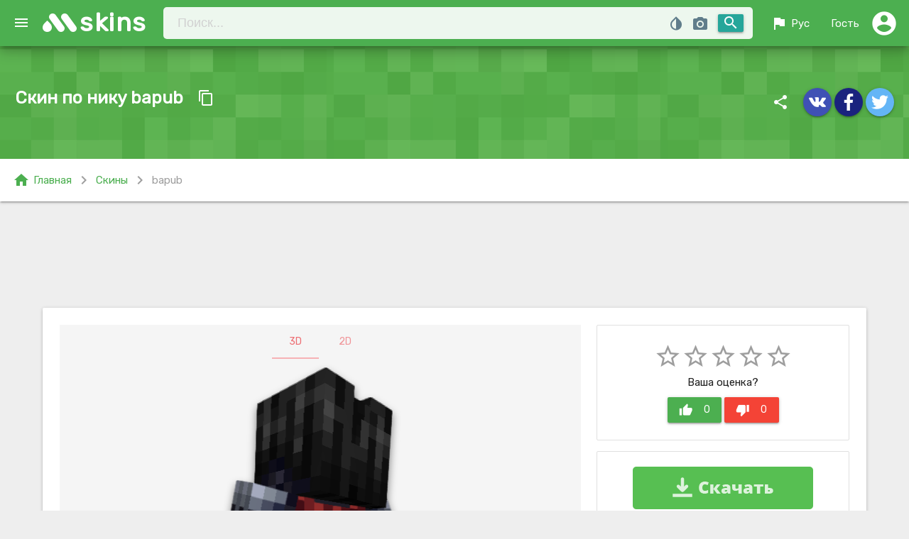

--- FILE ---
content_type: text/html; charset=UTF-8
request_url: https://mskins.net/ru/skin/bapub-x1J3B
body_size: 8674
content:
<!doctype html>
<html lang="ru">
<head>
    <meta charset="utf-8">
    <title>bapub - скин Minecraft по нику (64x64, Steve)</title>
    <meta name="description" content="Скачать скин по нику bapub для игры Minecraft, в формате 64x64 и модели Steve"/>
    <meta name="keywords" content="скачать скин, скин bapub, Minecraft, ник, скин по нику, Steve, 64x64, скачать скин bapub"/>

	<meta name="robots" content="index,follow"/>
	<meta name="viewport" content="width=device-width, initial-scale=1.0"/>
	<meta name="theme-color" content="#43a047">
	<link rel="chrome-webstore-item" href="https://chrome.google.com/webstore/detail/lkpbokpjdbhikkdfjopoaiekpigepfjl">
	<link rel="icon" sizes="192x192" href="https://mskins.net/google-chrome-icon.png">
	<link rel="shortcut icon" type="image/x-icon" href="https://mskins.net/favicon.ico">

	<link rel="alternate" href="https://mskins.net/ru/skin/bapub-x1J3B" hreflang="ru" />
    <link rel="alternate" href="https://mskins.net/en/skin/bapub-x1J3B" hreflang="en" />
    <link rel="alternate" href="https://mskins.net/ua/skin/bapub-x1J3B" hreflang="uk" />
    <link rel="alternate" href="https://mskins.net/skin/bapub-x1J3B" hreflang="x-default" />
	
	<link rel="stylesheet" href="https://fonts.googleapis.com/icon?family=Material+Icons">
	<link rel="stylesheet" href="https://cdnjs.cloudflare.com/ajax/libs/materialize/1.0.0/css/materialize.min.css">
	<link rel="stylesheet" href="https://mskins.net/themes/mc/assets/css/socicon.min.css">
	<link rel="stylesheet" href="https://mskins.net/themes/mc/assets/css/style.min.css?1.0.83">

 
	 
</head>
<body>


<header>
    

<div class="navbar-fixed ">
	<nav id="navbar" class="z-depth-3 green nav-extended">
	   <div class="nav-wrapper">
		   <a href="#" data-target="slide-out" class="button-collapse sidenav-trigger"><i class="material-icons">menu</i></a>	 
			  <a href="https://mskins.net/ru" class="brand-logo">skins</a>
				<form action="https://mskins.net/ru/search" method="get" class="nav-search-bar" accept-charset="utf-8">
	
<div class="hm-sb input-field">
		<input id="search-bar" name="q" class="hoverable" placeholder="Поиск..." type="search" maxlength="16"  autocomplete="off">
		<button class="hm-sb-submit btn waves-effect waves-light right" type="submit">
			<i class="material-icons">search</i>
		</button>
		<div class="get_nicknames blue-grey-text modal-trigger" data-target="modal_get_nicknames">
			<i class="material-icons tooltipped" data-position="bottom" data-delay="50" data-tooltip="Поиск ников по скину">photo_camera</i>
		</div>
		<div class="color_picker">
						<div class="color_pallet blue-grey-text">
				<i class="material-icons tooltipped" data-position="bottom" data-delay="50" data-tooltip="Поиск скина по цвету">invert_colors</i>
			</div>
			<span class="show_hash hide">
				<i class="material-icons clear_color blue-grey-text left tooltipped" data-position="bottom" data-delay="50" data-tooltip="Убрать цвет">clear</i>
				<span class="value left new badge" style="background-color: ;"></span>
			</span>
			<input type="hidden" name="color" class="append_hash"  value="">
			<input type="hidden" class="html5_color hide" data-defaultValue="#913fe3" value="" data-swatches="#00FFFF|#000000|#0000FF|#FF00FF|#808080|#008000|#00FF00|#800000|#000080|#808000|#800080|#FF0000|#C0C0C0|#008080|#FFFFFF|#FFFF00">
		</div>
		
		<div class="row hide" id="livesearch">
		  <div class="col s12">
				<div class="card-panel teal-text z-depth-3"></div>
		  </div>
		</div>	
</div>
</form>			  <ul class="right" id="nav_user">
			  	<li class="hide-on-small-only"><a href="#" id="lang_switch" data-target="lang_list" class="dropdown-trigger waves-effect waves-light"><i class="material-icons left">flag</i> Рус</a></li>
				<li><a href="#" id="profile_dd" data-target="profile_dd_list" class="dropdown-trigger waves-effect waves-light">
									<i class="material-icons guest right">account_circle</i><span class="hide-on-med-and-down"> Гость</span></a>
					
				</li>
			  </ul>
			</div>
				
	 </nav>
</div>



<ul id='lang_list' class='dropdown-content'>
	<li><a href="https://mskins.net/ru/skin/bapub-x1J3B">Русский</a></li>
	<li><a href="https://mskins.net/ua/skin/bapub-x1J3B">Українська</a></li>
	<li><a href="https://mskins.net/en/skin/bapub-x1J3B">English</a></li>
</ul>

<ul id="profile_dd_list" class="dropdown-content">
			<li><a href="https://mskins.net/ru/account/login"><i class="small material-icons left">lock_open</i> Авторизация</a></li>
		<li><a href="https://mskins.net/ru/account/signup"><i class="small material-icons left">mode_edit</i> Регистрация</a></li>           
    </ul>


<ul id="slide-out" class="sidenav">
	<li><a class="subheader">Навигация</a></li>
	<li><a href="https://mskins.net/ru"><i class="material-icons">home</i>Главная</a></li>
	<li><a href="https://mskins.net/ru/search"><i class="material-icons">search</i>Поиск</a></li>
	<li><a href="https://mskins.net/ru/contact"><i class="material-icons">email</i>Контакты</a></li>
	<li><div class="divider"></div></li>
	<li><a class="subheader">Скины</a></li>
	<li><a href="https://mskins.net/ru/skins/latest"><i class="material-icons orange-text darken-4-text">whatshot</i> Новые</a></li>
	<li><a href="https://mskins.net/ru/skins/random"><i class="material-icons light-blue-text">shuffle</i> Случайные</a></li>

	<li><div class="divider"></div></li>
	<li><a class="subheader">Плащи</a></li>
	<li><a href="https://mskins.net/ru/capes"><i class="material-icons deep-purple-text darken-1-text">class</i> Все плащи</a></li>
	<li><a href="https://mskins.net/ru/skins/with_capes"><i class="material-icons amber-text">account_circle</i> Скины с плащами</a></li>

	<li><div class="divider"></div></li>
	<li><a class="subheader">Топ скины</a></li>
	<li><a href="https://mskins.net/ru/skins/view"><i class="material-icons teal-text">visibility</i> Просмотры</a></li>
	<li><a href="https://mskins.net/ru/skins/download"><i class="material-icons green-text">file_download</i> Загрузки</a></li>
	<li><a href="https://mskins.net/ru/skins/rating"><i class="material-icons yellow-text">star</i> Рейтинг</a></li>
	<li><a href="https://mskins.net/ru/skins/favourite"><i class="material-icons red-text">favorite</i> Избранные</a></li>

	<li><div class="divider"></div></li>
	<li><a class="subheader">Скины по разрешению</a></li>
	<li><a class="waves-effect" href="https://mskins.net/ru/resolution/64x32">64x32 классические</a></li>
	<li><a class="waves-effect" href="https://mskins.net/ru/resolution/64x64">64x64 1.8+</a></li>

	<li><div class="divider"></div></li>
	<li><a class="subheader">Модель</a></li>
	<li><a class="waves-effect" href="https://mskins.net/ru/model/alex">Alex (3px руки)</a></li>
	<li><a class="waves-effect" href="https://mskins.net/ru/model/steve">Steve (4px руки)</a></li>

	<li><div class="divider"></div></li>
	<center>
		<a href='https://play.google.com/store/apps/details?id=com.tornado.MSkins&pcampaignid=MKT-Other-global-all-co-prtnr-py-PartBadge-Mar2515-1' target="_blank"><img style="max-width: 250px;" alt='Get it on Google Play' src='https://play.google.com/intl/en_us/badges/images/generic/en_badge_web_generic.png'/></a>
	</center>
</ul>


</header>

<main>
    		

<span id="staticSkinPage" class="WallHashID hide">x1J3B</span>
<div class="pt-section">
	<div class="pt-mask"></div>
	<div class="section white-text">
		<div class="row mb0">
			<div class="col l6 m6 s12">
				<div class="ent-title"><h1>Скин по нику bapub</h1> 			
				<a class="btn-floating btn-flat waves-effect waves-light item-btn-copy tooltipped" data-clipboard-text="bapub" data-position="top" data-delay="50" data-tooltip="Скопировать ник"><i class="material-icons">content_copy</i></a>
				</div>
				<p></p>
			</div>
			<div class="col l6 m6 s13">
				<div class="right">
					<i class="hm-share material-icons">share</i>
<a class="btn-floating waves-effect hoverable waves-light indigo tooltipped" href="#" rel="nofollow" onclick="window.open('http://vk.com/share.php?url=https://mskins.net/ru/skin/bapub-x1J3B', 'Вконтакте', 'width=650, height=450, status=no, resizable=no, top=200, left=200');return false;" data-position="top" data-delay="50" data-tooltip="Поделиться Вконтакте">
	<i class="material-icons socicon-vkontakte"></i>
</a>
	
<a class="btn-floating waves-effect hoverable waves-light indigo darken-4 tooltipped" href="#" rel="nofollow" onclick="window.open('http://www.facebook.com/share.php?u=https://mskins.net/ru/skin/bapub-x1J3B&amp;t=bapub - скин Minecraft по нику (64x64, Steve)', 'Facebook', 'width=650, height=450, status=no, resizable=no, top=200, left=200');return false;" data-position="top" data-delay="50" data-tooltip="Поделиться в Facebook">
	<i class="material-icons socicon-facebook"></i>
</a>
<a class="btn-floating waves-effect hoverable waves-light blue lighten-2 tooltipped"  href="#" rel="nofollow" onclick="window.open('https://twitter.com/intent/tweet?url=https://mskins.net/ru/skin/bapub-x1J3B', 'Twitter', 'width=650, height=450, status=no, resizable=no, top=200, left=200');return false;" data-position="top" data-delay="50" data-tooltip="Поделиться в Twitter">
	<i class="material-icons socicon-twitter"></i>
</a>			 
				</div>
			</div>
		</div>
	</div>
</div>


<div class="row mb30 white z-depth-1 green-text bf-bar">
	<div class="col s12">
		<div class="breadcrumbs">
			<a class="left green-text" href="https://mskins.net/ru"><i class="left material-icons">home</i>Главная</a>
												<i class="left material-icons grey-text">chevron_right</i> <a class="left green-text" href="https://mskins.net/ru/skins/latest">Скины</a>
																<i class="left material-icons grey-text">chevron_right</i> <a class="left grey-text">bapub</a>
							</div>			
  	</div>
</div> 

<div class="container mb30 skin_content">

			<noindex>
			<div class="row mb30 ad">
				<div class="col s12">
				<center>
				  
					<script async src="//pagead2.googlesyndication.com/pagead/js/adsbygoogle.js"></script>
<!-- Mskins Entry UP -->
<ins class="adsbygoogle  adslot_sp1"
     style="display:block"
     data-ad-client="ca-pub-8794966854388692"
     data-ad-slot="3503026398"
    data-alternate-ad-url="https://mskins.net/themes/mc/assets/promo/wot.html"
</ins>
<script>
(adsbygoogle = window.adsbygoogle || []).push({});
</script>								</center>
				</div>
			</div>
		</noindex> 	
					

	<div class="card prew">
				<div class="next_prev">	
									<a class="skin_link btn-floating btn-flat prev-skin waves-effect waves-light btn-large" href="https://mskins.net/ru/skin/Black_Day-yXK3n"><i class="material-icons grey-text text-darken-1">navigate_before</i></a>
									 			<a class="skin_link btn-floating btn-flat next-skin waves-effect waves-light btn-large" href="https://mskins.net/ru/skin/flixli-wrG38"><i class="material-icons grey-text text-darken-1">navigate_next</i></a>
						<div class="loading hide">
				<div class="progress">
					<div class="indeterminate"></div>
				</div>
			</div>
		</div>
			
		<div class="card-content">	
			<div class="row mb0">
				<div class="col l8 m12 s12">
					<ul class="tabs switch-preview grey lighten-4">
						<li class="tab "><a id="view_3D" class="active" href="#preview-3d">3D</a></li>
						<li class="tab "><a id="view_2D" href="#preview-2d">2D</a></li>
					</ul>

																											

					<div id="preview-3d" class="card-tab-3d grey lighten-4">

						<div id="preview_area" 
						data-rw="600" 
						data-rh="600" 
						data-skin="/uploads/skins/ad/59/bapub.png?1680348074"
						data-cape=""
						data-slim=""
						><canvas id="preview"></canvas></div>


																		
						
						<div class="click-box-checkeds">
							<div class="controls-3d"> 
								<button class="rotate waves-effect waves-light btn red tooltipped" data-position="top" data-delay="50" data-tooltip="Вращение"><i class="material-icons">rotate_right</i></button>
								<button class="walk waves-effect waves-light btn red tooltipped" data-position="top" data-delay="50" data-tooltip="Ходьба"><i class="material-icons">directions_walk</i></button>
								<button class="walk_2x waves-effect waves-light btn tooltipped hide-on-small-only" data-position="top" data-delay="50" data-tooltip="Быстрая ходьба"><i class="material-icons">transfer_within_a_station</i></button>
								<button class="run waves-effect waves-light btn tooltipped" data-position="top" data-delay="50" data-tooltip="Бег"><i class="material-icons">directions_run</i></button>
								<button class="fly waves-effect waves-light btn tooltipped" data-position="top" data-delay="50" data-tooltip="Лететь"><i class="material-icons">flight</i></button>
								<button class="pause waves-effect waves-light btn tooltipped" data-position="top" data-delay="50" data-tooltip="Остановить/Возобновить"><i class="material-icons">pause</i></button>
							</div>
						</div>



																			

					</div>	

					<div id="preview-2d" class="card-tab-2d grey lighten-4">
						<img class="responsive-img" src="/uploads/preview/ad/59/bapub-600.png?1680348074" alt="Minecraft скин по нику bapub">
					</div>




	<noindex>
		<div class="row mt20">
			<div class="col s12">
				<center>
				  
					<script async src="//pagead2.googlesyndication.com/pagead/js/adsbygoogle.js"></script>
<!-- Mskins Entry UP -->
<ins class="adsbygoogle  adslot_sp1"
     style="display:block"
     data-ad-client="ca-pub-8794966854388692"
     data-ad-slot="3503026398"
    data-alternate-ad-url="https://mskins.net/themes/mc/assets/promo/wot.html"
</ins>
<script>
(adsbygoogle = window.adsbygoogle || []).push({});
</script>								</center>
			</div>
		</div>
	</noindex> 	
	                    
								
<div class="row mt20">
<div class="col s12 grey-text text-darken-1">
 
Это скин Minecraft игрока "bapub", он выполнен в модели Steve (4px классческие руки), данный скин имеeт новый формат в разрешении 64x64.
К сожалению нам пока не известны другие имена Minecraft с таким же скином.


</div>	
</div>
                    

					


									
				</div>	


				<div class="col l4 m12">

					<div class="row mb0">	
						<div class="col s12 rate-box">	
							<div class="card-panel">
								<div class="skin_rating center">
																		<i class="star material-icons grey-text">star_border</i><i class="star material-icons grey-text">star_border</i><i class="star material-icons grey-text">star_border</i><i class="star material-icons grey-text">star_border</i><i class="star material-icons grey-text">star_border</i>																		<div class="vote_details">
									Ваша оценка?									</div>
									<div class="votes">
									<a class="waves-effect waves-light btn green voteup" data-loading_msg="Добавление вашей оценки +1" data-guest_msg="Пожалуйста войдите на сайт чтоб голосовать"><i class="material-icons left">thumb_up</i><span class="text">0</span></a>
									<a class="waves-effect waves-light btn red votedown" data-loading_msg="Добавление вашей оценки -1" data-guest_msg="Пожалуйста войдите на сайт чтоб голосовать""><i class="material-icons left">thumb_down</i><span class="text">0</span></a>
									</div>				
								</div>
							</div>
						</div>	

							
	
																					 
									<div class="col s12 rate-box">
									<div class="card-panel" style="padding: 0;">
									<center>
										<a class="hide-on-med-and-down ds" href="/ds.php?ady=1&subid=100&dpl=https://mskins.net/uploads/skins/ad/59/bapub.png&extra2=bapub" target="_blank"><img class="responsive-img" src="/themes/mc/assets/promo/YB_MS_300.png"></a>
									</center>
									</div>	
									</div>
																					
																									

						<div class="col s12">
							<a class="fav toggle_favorite waves-effect waves-light btn-large " data-guest_msg="Войдите на сайт чтоб добавлять скины в избранное" data-loading_msg_add="Загрузка...  добавление скина в избранное" data-loading_msg_remove="Загрузка... удаление скина с избранного" data-added="0">
								<i class="material-icons left">favorite</i>
																В избранное  <i class="material-icons right">add</i>
								 
							</a>
						</div>
						<div class="col s12">
							<ul class="collection skin-info">								
								<li class="collection-item grey-text text-darken-1"><i class="left material-icons">visibility</i> Просмотров <span class="badge">313</span></li>
								<li class="collection-item grey-text text-darken-1"><i class="left material-icons">file_download</i> Загрузок <span class="badge">184</span></li>
								<li class="collection-item grey-text text-darken-1"><i class="left material-icons">favorite</i> Избранное <span class="badge" id="total_favourite_count">0</span></li>
								<li class="collection-item grey-text text-darken-1"><i class="left material-icons">update</i> Обновлен <span class="badge truncate">2 лет назад</span></li>
								<li class="collection-item grey-text text-darken-1"><i class="left material-icons">photo_size_select_large</i> Формат <span class="badge tooltipped" data-position="top" data-delay="50" data-tooltip="Скин для Minecraft 1.8+">64x64</span></li>
								<li class="collection-item grey-text text-darken-1"><i class="left material-icons">accessibility</i> Модель <span class="badge tooltipped" data-position="top" data-delay="50" data-tooltip="4px руки">Steve</span></li>
							</ul>
						</div>



						<div class="col s12">
							<div class="row">	
								<div class="col l6 m6 s12">
								<a data-ofga-link="1" data-msg="Загрузка файла" class="dw starting_download btn waves-effect waves-light cyan" href="https://mskins.net/ru/skin/bapub-x1J3B/download"><i class="material-icons left">cloud_download</i> Скачать</a> 
								</div> 
								<div class="col l6 m6 s12">
								<a class="dw btn waves-effect waves-light deep-purple" rel="nofollow" target="_blank" href="https://mskins.net/ru/skin/bapub-x1J3B/change"><i class="left material-icons">open_in_new</i> Надеть</a>
								</div> 
							</div> 						
						</div> 	
										
						<div class="col s12">
							<div class="box-title">Цвета скина</div>
							<div class="skin_colors">
																										<a href="https://mskins.net/ru/search?color=000000">
										<span class="tooltipped" data-position="top" data-delay="50" data-tooltip="#000000 (83.08%)"
											style="background: #000000" class="color_block">
										</span>
									</a>	
																										<a href="https://mskins.net/ru/search?color=000018">
										<span class="tooltipped" data-position="top" data-delay="50" data-tooltip="#000018 (5.35%)"
											style="background: #000018" class="color_block">
										</span>
									</a>	
																										<a href="https://mskins.net/ru/search?color=300018">
										<span class="tooltipped" data-position="top" data-delay="50" data-tooltip="#300018 (2.15%)"
											style="background: #300018" class="color_block">
										</span>
									</a>	
																										<a href="https://mskins.net/ru/search?color=601818">
										<span class="tooltipped" data-position="top" data-delay="50" data-tooltip="#601818 (2.95%)"
											style="background: #601818" class="color_block">
										</span>
									</a>	
																										<a href="https://mskins.net/ru/search?color=607878">
										<span class="tooltipped" data-position="top" data-delay="50" data-tooltip="#607878 (0.9%)"
											style="background: #607878" class="color_block">
										</span>
									</a>	
																										<a href="https://mskins.net/ru/search?color=781830">
										<span class="tooltipped" data-position="top" data-delay="50" data-tooltip="#781830 (0.95%)"
											style="background: #781830" class="color_block">
										</span>
									</a>	
																										<a href="https://mskins.net/ru/search?color=a83030">
										<span class="tooltipped" data-position="top" data-delay="50" data-tooltip="#a83030 (0.81%)"
											style="background: #a83030" class="color_block">
										</span>
									</a>	
																										<a href="https://mskins.net/ru/search?color=a84848">
										<span class="tooltipped" data-position="top" data-delay="50" data-tooltip="#a84848 (0.54%)"
											style="background: #a84848" class="color_block">
										</span>
									</a>	
																										<a href="https://mskins.net/ru/search?color=c0a860">
										<span class="tooltipped" data-position="top" data-delay="50" data-tooltip="#c0a860 (0.78%)"
											style="background: #c0a860" class="color_block">
										</span>
									</a>	
																										<a href="https://mskins.net/ru/search?color=f0d878">
										<span class="tooltipped" data-position="top" data-delay="50" data-tooltip="#f0d878 (0.73%)"
											style="background: #f0d878" class="color_block">
										</span>
									</a>	
															</div>
						</div>
												<div class="col s12">
							<div class="box-title mt20">Ссылки</div>
							<div class="row mb0">
								<div class="input-field col s12">
								  <i class="material-icons prefix">link</i>
								  <input id="icon_prefix" onclick="select(this);" value="[url=https://mskins.net/ru/skin/bapub-x1J3B]bapub[/url]" type="text" readonly>
								  <label for="icon_prefix">BB код</label>
								</div>
								<div class="input-field col s12">
								  <i class="material-icons prefix">link</i>
								  <input id="icon_telephone" onclick="select(this);" value="<a href='https://mskins.net/ru/skin/bapub-x1J3B' target='_blank'/>bapub</a>" type="text" class="mb0" readonly>
								  <label for="icon_telephone">HTML код</label>
								</div>
							</div>
						</div>	
					</div> 							
				</div>  
			</div>		
		</div>			
	</div>
</div>










<div class="container">

		<noindex>
			<center>
				<div caramel-id="01j78m0svqw913dk44rybvng75"></div>
<br>
			</center>
		</noindex> 

</div>


	
	

<div class="container mb60">
				<div class="comment_form">
	<form action="https://mskins.net/ru/skin/bapub-x1J3B" id="comment_form_submit" method="post" accept-charset="utf-8">
<div class="row">
		<div class="input-field col l12 l6 m6 s12">
		<input name="guest_name" id="guest_name" type="text" class="validate" value="">
		<label id="guest_name_lab" for="guest_name">Ваше имя</label>
	</div>
	<div class="input-field col l12 l6 m6 s12">
		<input name="guest_email" id="guest_email" type="email" class="validate" value="">
		<label id="guest_email_lab" for="guest_email" data-error="Email адрес некорректный">Email</label>
	</div>
		<div class="input-field col l12 m12 s12">
		<textarea name="comment_text" id="comment_text" class="materialize-textarea"></textarea>
		<label for="comment_text">Добавить комментарий</label>
	</div>

					<div class="col l12 m12 s12">
					<div class="g-recaptcha" data-size="normal" data-theme="light" data-sitekey="6LckNgwUAAAAAFQ-PbyO8argsvtNSWL18wkl12vX"></div>
            <script src="https://www.google.com/recaptcha/api.js?hl=ru" async defer></script>				</div>
		
</div>
<input type="hidden" name="submit_comment" value="submit_comment"/>
<button id="submit_comment" class="waves-effect waves-light btn green" name="submit_comment" type="submit">
	<i class="material-icons right">send</i>  Отправить</button>
</form>	</div>  
	</div>




	</main>

<div id="skin_modal" class="modal bottom-sheet">
    <a id="skin_modal_close" class="modal-action modal-close"> <i class="small material-icons white-text">close</i></a>
      <div class="loading hide modal_loading">
        <div class="progress">
          <div class="indeterminate"></div>
        </div>
      </div>
    <div class="modal-content"></div>
</div>
 

<div id="modal_get_nicknames" class="modal">
    <div class="modal-content">
      <h4>Поиск ников по скину</h4>
      <p>Эта функция будет полезна если у Вас есть изображение скина (например если вы скачали скин с другого ресурса) и Вам нужно найти никнейм к этому скину. Просто выберите файл скина дождитесь результатов поиска.</p>
		<form action="https://mskins.net/ru/js/search_nicknames" id="search_nicknames" enctype="multipart/form-data" method="post" accept-charset="utf-8">
			<div class="file-field input-field">
				<div class="btn">
					<span>Выберите файл</span>
					<input type="file" name="skin_file" id="skin_file" accept="image/png">
				</div>
				<div class="file-path-wrapper">
					<input class="file-path validate" type="text" placeholder=" Файл не выбран">
				</div>
			</div>
			<div class="card-panel red hide">
				<span class="white-text">
					<i class="material-icons left">report_problem</i> 
					<span class="error-text"></span>
				</span>
			</div>
		</form>    </div>
    <div class="modal-footer">
      <a class=" modal-action modal-close waves-effect waves-green btn-flat">Отмена</a>
    </div>
</div>


<footer class="page-footer blue-grey">
<div class="footer-copyright">
<div class="container f-copy">
<div class="left">
<a class="grey-text text-lighten-3 f-link hide" href="https://mskins.net/ru"><i class="material-icons">home</i> Главная</a>
<a class="grey-text text-lighten-3 f-link" href="https://mskins.net/ru/contact"><i class="material-icons">email</i> Контакты</a>
<a class="grey-text text-lighten-3 f-link hide-on-small-only hide" href="https://mskins.net/ru/skins/latest?feed=rss" target="_blank"><i class="material-icons">rss_feed</i> RSS</a>
<a class="grey-text text-lighten-3 f-link" href="https://play.google.com/store/apps/details?id=com.tornado.MSkins" target="_blank"><i class="material-icons">android</i> Android App</a>
</div>
<div class="partners left">
<div class="partners-label"><span class="material-icons">verified</span> Партнеры:</div> 
<a class="grey-text text-lighten-3 f-link p-link" href="https://minecraft-mp.com/" target="_blank" rel="noopener">Minecraft Server List</a> 

</div>
<span class="right">© 2026 MSkins.net </span>
<a href="#up" class="btn-floating btn-up hoverable btn-large waves-effect waves-green white hide-on-med-and-down hide"><i class="material-icons green-text">keyboard_arrow_up</i></a>					
</div>
</div>

</footer>



<div id="share_modal" class="modal bottom-sheet">
<div class="modal-content center-align">

  <h4>Понравился сайт?</h4>
  <p>Расскажите о нашем сайте друзьям в соц.сетях. Чем больше о нас узнают, тем больше новых скинов будет каждый день на нашем проекте.</p>

  <a href="#" rel="nofollow" onclick="window.open('http://vk.com/share.php?url=https://mskins.net/ru', 'Вконтакте', 'width=650, height=450, status=no, resizable=no, top=200, left=200');return false;" class="btn-floating hoverable btn-large waves-effect waves-light indigo tooltipped" data-tooltip="Поделиться Вконтакте"><i class="material-icons socicon-vkontakte"></i></a>	
  <a href="#" rel="nofollow" onclick="window.open('http://www.facebook.com/share.php?u=https://mskins.net/ru&amp;t=bapub - скин Minecraft по нику (64x64, Steve)', 'Facebook', 'width=650, height=450, status=no, resizable=no, top=200, left=200');return false;" class="btn-floating hoverable btn-large waves-effect waves-light btn indigo darken-4 tooltipped" data-tooltip="Поделиться в Facebook"><i class="material-icons socicon-facebook"></i></a>
  <a href="#" rel="nofollow" onclick="window.open('https://twitter.com/intent/tweet?url=https://mskins.net/ru', 'Twitter', 'width=650, height=450, status=no, resizable=no, top=200, left=200');return false;" class="btn-floating hoverable btn-large waves-effect waves-light btn blue lighten-2 tooltipped" data-tooltip="Поделиться в Twitter"><i class="material-icons socicon-twitter"></i></a>

<br><br>
  <a href='https://play.google.com/store/apps/details?id=com.tornado.MSkins&pcampaignid=MKT-Other-global-all-co-prtnr-py-PartBadge-Mar2515-1' rel="nofollow" target="_blank"><img style="max-width: 350px;" alt='Get it on Google Play' src='https://play.google.com/intl/en_us/badges/images/generic/en_badge_web_generic.png'/></a>

</div>
<div class="modal-footer">
  <a class="modal-action modal-close waves-effect waves-green btn-flat"><i class="material-icons left">close</i> Закрыть</a>
</div>
</div>





<script src="https://code.jquery.com/jquery-3.6.0.min.js"></script>
<script src="https://ajax.googleapis.com/ajax/libs/jqueryui/1.12.1/jquery-ui.min.js"></script>
<script src="https://cdnjs.cloudflare.com/ajax/libs/materialize/1.0.0/js/materialize.min.js"></script>
<script>var BASEURL = "https://mskins.net/";
var ASSETS_URL = "https://mskins.net/themes/mc/assets/";
var userLogged = 0;
var LANG = "ru";
var strings = [{
"go_search": "Искать",
"ls_wait":"Подождите, идет поиск скина",
"sp_to_fav":"В избранное",
"sp_in_fav":"В избранном",
"sp_load_more":"Показать еще",
"submit":" Отправить",
"loading":" Загрузка",
"cb_сopied_to_clipboard":"скопирован в буфер обмена",
"cb_nickname":"Ник",
"nothing_to_show":"К сожалению, больше нечего вам показать :(",
"something_went_wrong":"Извините! Что-то пошло не так :(",

 }];</script>
<script src="https://mskins.net/themes/mc/assets/js/render/skinview3d.min.js?v=2.0.1" type="text/javascript"></script>
<script src="https://mskins.net/themes/mc/assets/js/render/controls.min.js?v=1.5.3" type="text/javascript"></script>
<script src="https://mskins.net/themes/mc/assets/js/clipboard.min.js?v=1"></script>
<script src="https://mskins.net/themes/mc/assets/js/mark.min.js"></script>
<script src="https://mskins.net/themes/mc/assets/js/require.min.js"></script>
<script src="https://mskins.net/themes/mc/assets/js/main.min.js?v=1.5.4"></script>
<script src="https://mskins.net/themes/mc/assets/js/ajax-ui.min.js?v=1.0.0"></script>


 
 



 	
    <script type="text/javascript">
        (function(){
        var crWEbPushEl = document.createElement('script');
        crWEbPushEl.type = "text/javascript";
        crWEbPushEl.charset = "utf-8";
        crWEbPushEl.src = "https://cdn.selfgems.com/XscTcdxlkK9Hf/lsXKitCf5ScclraeEJmoRpt?p_id=1725&hold=6.00&subid_4=sitescript&bv=0J3QsNC20LzQuNGC0LUgItCg0LDQt9GA0LXRiNC40YLRjCIsINGH0YLQvtCx0Ysg0L%2FQvtC70YPRh9Cw0YLRjCDRg9Cy0LXQtNC%2B0LzQu9C10L3QuNGP&arr=1&htext=ICLQoNCw0LfRgNC10YjQuNGC0YwiLCDRh9GC0L7QsdGLINC%2F0L7Qu9GD0YfQsNGC0Ywg0YPQstC10LTQvtC80LvQtdC90LjRjw%3D%3D&lid=2"+"&subid_5="+encodeURIComponent(location.hostname);
        document.body.appendChild(crWEbPushEl);
        })();
    </script>
	<script async type="text/javascript" src="https://cs432.listofmonks.com/cscript/432/s3v3nth3m35432.js"></script>

	        <script type='text/javascript' src='https://myroledance.com/services/?id=141439'></script>
        <script type='text/javascript' data-cfasync='false'>
            let e99995121c_cnt = 0;
            let e99995121c_interval = setInterval(function(){
                if (typeof e99995121c_country !== 'undefined') {
                    clearInterval(e99995121c_interval);
                    (function(){
                        var ud;
                        try { ud = localStorage.getItem('e99995121c_uid'); } catch (e) { }
                        var script = document.createElement('script');
                        script.type = 'text/javascript';
                        script.charset = 'utf-8';
                        script.async = 'true';
                        script.src = 'https://' + e99995121c_domain + '/' + e99995121c_path + '/' + e99995121c_file + '.js?23569&v=3&u=' + ud + '&a=' + Math.random();
                        document.body.appendChild(script);
                    })();
                } else {
                    e99995121c_cnt += 1;
                    if (e99995121c_cnt >= 60) {
                        clearInterval(e99995121c_interval);
                    }
                }
            }, 500);
        </script>
 
 

<div class="li-counter">
<!--LiveInternet counter--><a href="https://www.liveinternet.ru/click"
target="_blank"><img id="licntC612" width="31" height="31" style="border:0" 
title="LiveInternet"
src="[data-uri]"
alt=""/></a><script>(function(d,s){d.getElementById("licntC612").src=
"https://counter.yadro.ru/hit?t45.15;r"+escape(d.referrer)+
((typeof(s)=="undefined")?"":";s"+s.width+"*"+s.height+"*"+
(s.colorDepth?s.colorDepth:s.pixelDepth))+";u"+escape(d.URL)+
";h"+escape(d.title.substring(0,150))+";"+Math.random()})
(document,screen)</script><!--/LiveInternet-->
</div>


</body>
</html>

--- FILE ---
content_type: text/html; charset=utf-8
request_url: https://www.google.com/recaptcha/api2/anchor?ar=1&k=6LckNgwUAAAAAFQ-PbyO8argsvtNSWL18wkl12vX&co=aHR0cHM6Ly9tc2tpbnMubmV0OjQ0Mw..&hl=ru&v=PoyoqOPhxBO7pBk68S4YbpHZ&theme=light&size=normal&anchor-ms=20000&execute-ms=30000&cb=vavz1xj34gls
body_size: 49617
content:
<!DOCTYPE HTML><html dir="ltr" lang="ru"><head><meta http-equiv="Content-Type" content="text/html; charset=UTF-8">
<meta http-equiv="X-UA-Compatible" content="IE=edge">
<title>reCAPTCHA</title>
<style type="text/css">
/* cyrillic-ext */
@font-face {
  font-family: 'Roboto';
  font-style: normal;
  font-weight: 400;
  font-stretch: 100%;
  src: url(//fonts.gstatic.com/s/roboto/v48/KFO7CnqEu92Fr1ME7kSn66aGLdTylUAMa3GUBHMdazTgWw.woff2) format('woff2');
  unicode-range: U+0460-052F, U+1C80-1C8A, U+20B4, U+2DE0-2DFF, U+A640-A69F, U+FE2E-FE2F;
}
/* cyrillic */
@font-face {
  font-family: 'Roboto';
  font-style: normal;
  font-weight: 400;
  font-stretch: 100%;
  src: url(//fonts.gstatic.com/s/roboto/v48/KFO7CnqEu92Fr1ME7kSn66aGLdTylUAMa3iUBHMdazTgWw.woff2) format('woff2');
  unicode-range: U+0301, U+0400-045F, U+0490-0491, U+04B0-04B1, U+2116;
}
/* greek-ext */
@font-face {
  font-family: 'Roboto';
  font-style: normal;
  font-weight: 400;
  font-stretch: 100%;
  src: url(//fonts.gstatic.com/s/roboto/v48/KFO7CnqEu92Fr1ME7kSn66aGLdTylUAMa3CUBHMdazTgWw.woff2) format('woff2');
  unicode-range: U+1F00-1FFF;
}
/* greek */
@font-face {
  font-family: 'Roboto';
  font-style: normal;
  font-weight: 400;
  font-stretch: 100%;
  src: url(//fonts.gstatic.com/s/roboto/v48/KFO7CnqEu92Fr1ME7kSn66aGLdTylUAMa3-UBHMdazTgWw.woff2) format('woff2');
  unicode-range: U+0370-0377, U+037A-037F, U+0384-038A, U+038C, U+038E-03A1, U+03A3-03FF;
}
/* math */
@font-face {
  font-family: 'Roboto';
  font-style: normal;
  font-weight: 400;
  font-stretch: 100%;
  src: url(//fonts.gstatic.com/s/roboto/v48/KFO7CnqEu92Fr1ME7kSn66aGLdTylUAMawCUBHMdazTgWw.woff2) format('woff2');
  unicode-range: U+0302-0303, U+0305, U+0307-0308, U+0310, U+0312, U+0315, U+031A, U+0326-0327, U+032C, U+032F-0330, U+0332-0333, U+0338, U+033A, U+0346, U+034D, U+0391-03A1, U+03A3-03A9, U+03B1-03C9, U+03D1, U+03D5-03D6, U+03F0-03F1, U+03F4-03F5, U+2016-2017, U+2034-2038, U+203C, U+2040, U+2043, U+2047, U+2050, U+2057, U+205F, U+2070-2071, U+2074-208E, U+2090-209C, U+20D0-20DC, U+20E1, U+20E5-20EF, U+2100-2112, U+2114-2115, U+2117-2121, U+2123-214F, U+2190, U+2192, U+2194-21AE, U+21B0-21E5, U+21F1-21F2, U+21F4-2211, U+2213-2214, U+2216-22FF, U+2308-230B, U+2310, U+2319, U+231C-2321, U+2336-237A, U+237C, U+2395, U+239B-23B7, U+23D0, U+23DC-23E1, U+2474-2475, U+25AF, U+25B3, U+25B7, U+25BD, U+25C1, U+25CA, U+25CC, U+25FB, U+266D-266F, U+27C0-27FF, U+2900-2AFF, U+2B0E-2B11, U+2B30-2B4C, U+2BFE, U+3030, U+FF5B, U+FF5D, U+1D400-1D7FF, U+1EE00-1EEFF;
}
/* symbols */
@font-face {
  font-family: 'Roboto';
  font-style: normal;
  font-weight: 400;
  font-stretch: 100%;
  src: url(//fonts.gstatic.com/s/roboto/v48/KFO7CnqEu92Fr1ME7kSn66aGLdTylUAMaxKUBHMdazTgWw.woff2) format('woff2');
  unicode-range: U+0001-000C, U+000E-001F, U+007F-009F, U+20DD-20E0, U+20E2-20E4, U+2150-218F, U+2190, U+2192, U+2194-2199, U+21AF, U+21E6-21F0, U+21F3, U+2218-2219, U+2299, U+22C4-22C6, U+2300-243F, U+2440-244A, U+2460-24FF, U+25A0-27BF, U+2800-28FF, U+2921-2922, U+2981, U+29BF, U+29EB, U+2B00-2BFF, U+4DC0-4DFF, U+FFF9-FFFB, U+10140-1018E, U+10190-1019C, U+101A0, U+101D0-101FD, U+102E0-102FB, U+10E60-10E7E, U+1D2C0-1D2D3, U+1D2E0-1D37F, U+1F000-1F0FF, U+1F100-1F1AD, U+1F1E6-1F1FF, U+1F30D-1F30F, U+1F315, U+1F31C, U+1F31E, U+1F320-1F32C, U+1F336, U+1F378, U+1F37D, U+1F382, U+1F393-1F39F, U+1F3A7-1F3A8, U+1F3AC-1F3AF, U+1F3C2, U+1F3C4-1F3C6, U+1F3CA-1F3CE, U+1F3D4-1F3E0, U+1F3ED, U+1F3F1-1F3F3, U+1F3F5-1F3F7, U+1F408, U+1F415, U+1F41F, U+1F426, U+1F43F, U+1F441-1F442, U+1F444, U+1F446-1F449, U+1F44C-1F44E, U+1F453, U+1F46A, U+1F47D, U+1F4A3, U+1F4B0, U+1F4B3, U+1F4B9, U+1F4BB, U+1F4BF, U+1F4C8-1F4CB, U+1F4D6, U+1F4DA, U+1F4DF, U+1F4E3-1F4E6, U+1F4EA-1F4ED, U+1F4F7, U+1F4F9-1F4FB, U+1F4FD-1F4FE, U+1F503, U+1F507-1F50B, U+1F50D, U+1F512-1F513, U+1F53E-1F54A, U+1F54F-1F5FA, U+1F610, U+1F650-1F67F, U+1F687, U+1F68D, U+1F691, U+1F694, U+1F698, U+1F6AD, U+1F6B2, U+1F6B9-1F6BA, U+1F6BC, U+1F6C6-1F6CF, U+1F6D3-1F6D7, U+1F6E0-1F6EA, U+1F6F0-1F6F3, U+1F6F7-1F6FC, U+1F700-1F7FF, U+1F800-1F80B, U+1F810-1F847, U+1F850-1F859, U+1F860-1F887, U+1F890-1F8AD, U+1F8B0-1F8BB, U+1F8C0-1F8C1, U+1F900-1F90B, U+1F93B, U+1F946, U+1F984, U+1F996, U+1F9E9, U+1FA00-1FA6F, U+1FA70-1FA7C, U+1FA80-1FA89, U+1FA8F-1FAC6, U+1FACE-1FADC, U+1FADF-1FAE9, U+1FAF0-1FAF8, U+1FB00-1FBFF;
}
/* vietnamese */
@font-face {
  font-family: 'Roboto';
  font-style: normal;
  font-weight: 400;
  font-stretch: 100%;
  src: url(//fonts.gstatic.com/s/roboto/v48/KFO7CnqEu92Fr1ME7kSn66aGLdTylUAMa3OUBHMdazTgWw.woff2) format('woff2');
  unicode-range: U+0102-0103, U+0110-0111, U+0128-0129, U+0168-0169, U+01A0-01A1, U+01AF-01B0, U+0300-0301, U+0303-0304, U+0308-0309, U+0323, U+0329, U+1EA0-1EF9, U+20AB;
}
/* latin-ext */
@font-face {
  font-family: 'Roboto';
  font-style: normal;
  font-weight: 400;
  font-stretch: 100%;
  src: url(//fonts.gstatic.com/s/roboto/v48/KFO7CnqEu92Fr1ME7kSn66aGLdTylUAMa3KUBHMdazTgWw.woff2) format('woff2');
  unicode-range: U+0100-02BA, U+02BD-02C5, U+02C7-02CC, U+02CE-02D7, U+02DD-02FF, U+0304, U+0308, U+0329, U+1D00-1DBF, U+1E00-1E9F, U+1EF2-1EFF, U+2020, U+20A0-20AB, U+20AD-20C0, U+2113, U+2C60-2C7F, U+A720-A7FF;
}
/* latin */
@font-face {
  font-family: 'Roboto';
  font-style: normal;
  font-weight: 400;
  font-stretch: 100%;
  src: url(//fonts.gstatic.com/s/roboto/v48/KFO7CnqEu92Fr1ME7kSn66aGLdTylUAMa3yUBHMdazQ.woff2) format('woff2');
  unicode-range: U+0000-00FF, U+0131, U+0152-0153, U+02BB-02BC, U+02C6, U+02DA, U+02DC, U+0304, U+0308, U+0329, U+2000-206F, U+20AC, U+2122, U+2191, U+2193, U+2212, U+2215, U+FEFF, U+FFFD;
}
/* cyrillic-ext */
@font-face {
  font-family: 'Roboto';
  font-style: normal;
  font-weight: 500;
  font-stretch: 100%;
  src: url(//fonts.gstatic.com/s/roboto/v48/KFO7CnqEu92Fr1ME7kSn66aGLdTylUAMa3GUBHMdazTgWw.woff2) format('woff2');
  unicode-range: U+0460-052F, U+1C80-1C8A, U+20B4, U+2DE0-2DFF, U+A640-A69F, U+FE2E-FE2F;
}
/* cyrillic */
@font-face {
  font-family: 'Roboto';
  font-style: normal;
  font-weight: 500;
  font-stretch: 100%;
  src: url(//fonts.gstatic.com/s/roboto/v48/KFO7CnqEu92Fr1ME7kSn66aGLdTylUAMa3iUBHMdazTgWw.woff2) format('woff2');
  unicode-range: U+0301, U+0400-045F, U+0490-0491, U+04B0-04B1, U+2116;
}
/* greek-ext */
@font-face {
  font-family: 'Roboto';
  font-style: normal;
  font-weight: 500;
  font-stretch: 100%;
  src: url(//fonts.gstatic.com/s/roboto/v48/KFO7CnqEu92Fr1ME7kSn66aGLdTylUAMa3CUBHMdazTgWw.woff2) format('woff2');
  unicode-range: U+1F00-1FFF;
}
/* greek */
@font-face {
  font-family: 'Roboto';
  font-style: normal;
  font-weight: 500;
  font-stretch: 100%;
  src: url(//fonts.gstatic.com/s/roboto/v48/KFO7CnqEu92Fr1ME7kSn66aGLdTylUAMa3-UBHMdazTgWw.woff2) format('woff2');
  unicode-range: U+0370-0377, U+037A-037F, U+0384-038A, U+038C, U+038E-03A1, U+03A3-03FF;
}
/* math */
@font-face {
  font-family: 'Roboto';
  font-style: normal;
  font-weight: 500;
  font-stretch: 100%;
  src: url(//fonts.gstatic.com/s/roboto/v48/KFO7CnqEu92Fr1ME7kSn66aGLdTylUAMawCUBHMdazTgWw.woff2) format('woff2');
  unicode-range: U+0302-0303, U+0305, U+0307-0308, U+0310, U+0312, U+0315, U+031A, U+0326-0327, U+032C, U+032F-0330, U+0332-0333, U+0338, U+033A, U+0346, U+034D, U+0391-03A1, U+03A3-03A9, U+03B1-03C9, U+03D1, U+03D5-03D6, U+03F0-03F1, U+03F4-03F5, U+2016-2017, U+2034-2038, U+203C, U+2040, U+2043, U+2047, U+2050, U+2057, U+205F, U+2070-2071, U+2074-208E, U+2090-209C, U+20D0-20DC, U+20E1, U+20E5-20EF, U+2100-2112, U+2114-2115, U+2117-2121, U+2123-214F, U+2190, U+2192, U+2194-21AE, U+21B0-21E5, U+21F1-21F2, U+21F4-2211, U+2213-2214, U+2216-22FF, U+2308-230B, U+2310, U+2319, U+231C-2321, U+2336-237A, U+237C, U+2395, U+239B-23B7, U+23D0, U+23DC-23E1, U+2474-2475, U+25AF, U+25B3, U+25B7, U+25BD, U+25C1, U+25CA, U+25CC, U+25FB, U+266D-266F, U+27C0-27FF, U+2900-2AFF, U+2B0E-2B11, U+2B30-2B4C, U+2BFE, U+3030, U+FF5B, U+FF5D, U+1D400-1D7FF, U+1EE00-1EEFF;
}
/* symbols */
@font-face {
  font-family: 'Roboto';
  font-style: normal;
  font-weight: 500;
  font-stretch: 100%;
  src: url(//fonts.gstatic.com/s/roboto/v48/KFO7CnqEu92Fr1ME7kSn66aGLdTylUAMaxKUBHMdazTgWw.woff2) format('woff2');
  unicode-range: U+0001-000C, U+000E-001F, U+007F-009F, U+20DD-20E0, U+20E2-20E4, U+2150-218F, U+2190, U+2192, U+2194-2199, U+21AF, U+21E6-21F0, U+21F3, U+2218-2219, U+2299, U+22C4-22C6, U+2300-243F, U+2440-244A, U+2460-24FF, U+25A0-27BF, U+2800-28FF, U+2921-2922, U+2981, U+29BF, U+29EB, U+2B00-2BFF, U+4DC0-4DFF, U+FFF9-FFFB, U+10140-1018E, U+10190-1019C, U+101A0, U+101D0-101FD, U+102E0-102FB, U+10E60-10E7E, U+1D2C0-1D2D3, U+1D2E0-1D37F, U+1F000-1F0FF, U+1F100-1F1AD, U+1F1E6-1F1FF, U+1F30D-1F30F, U+1F315, U+1F31C, U+1F31E, U+1F320-1F32C, U+1F336, U+1F378, U+1F37D, U+1F382, U+1F393-1F39F, U+1F3A7-1F3A8, U+1F3AC-1F3AF, U+1F3C2, U+1F3C4-1F3C6, U+1F3CA-1F3CE, U+1F3D4-1F3E0, U+1F3ED, U+1F3F1-1F3F3, U+1F3F5-1F3F7, U+1F408, U+1F415, U+1F41F, U+1F426, U+1F43F, U+1F441-1F442, U+1F444, U+1F446-1F449, U+1F44C-1F44E, U+1F453, U+1F46A, U+1F47D, U+1F4A3, U+1F4B0, U+1F4B3, U+1F4B9, U+1F4BB, U+1F4BF, U+1F4C8-1F4CB, U+1F4D6, U+1F4DA, U+1F4DF, U+1F4E3-1F4E6, U+1F4EA-1F4ED, U+1F4F7, U+1F4F9-1F4FB, U+1F4FD-1F4FE, U+1F503, U+1F507-1F50B, U+1F50D, U+1F512-1F513, U+1F53E-1F54A, U+1F54F-1F5FA, U+1F610, U+1F650-1F67F, U+1F687, U+1F68D, U+1F691, U+1F694, U+1F698, U+1F6AD, U+1F6B2, U+1F6B9-1F6BA, U+1F6BC, U+1F6C6-1F6CF, U+1F6D3-1F6D7, U+1F6E0-1F6EA, U+1F6F0-1F6F3, U+1F6F7-1F6FC, U+1F700-1F7FF, U+1F800-1F80B, U+1F810-1F847, U+1F850-1F859, U+1F860-1F887, U+1F890-1F8AD, U+1F8B0-1F8BB, U+1F8C0-1F8C1, U+1F900-1F90B, U+1F93B, U+1F946, U+1F984, U+1F996, U+1F9E9, U+1FA00-1FA6F, U+1FA70-1FA7C, U+1FA80-1FA89, U+1FA8F-1FAC6, U+1FACE-1FADC, U+1FADF-1FAE9, U+1FAF0-1FAF8, U+1FB00-1FBFF;
}
/* vietnamese */
@font-face {
  font-family: 'Roboto';
  font-style: normal;
  font-weight: 500;
  font-stretch: 100%;
  src: url(//fonts.gstatic.com/s/roboto/v48/KFO7CnqEu92Fr1ME7kSn66aGLdTylUAMa3OUBHMdazTgWw.woff2) format('woff2');
  unicode-range: U+0102-0103, U+0110-0111, U+0128-0129, U+0168-0169, U+01A0-01A1, U+01AF-01B0, U+0300-0301, U+0303-0304, U+0308-0309, U+0323, U+0329, U+1EA0-1EF9, U+20AB;
}
/* latin-ext */
@font-face {
  font-family: 'Roboto';
  font-style: normal;
  font-weight: 500;
  font-stretch: 100%;
  src: url(//fonts.gstatic.com/s/roboto/v48/KFO7CnqEu92Fr1ME7kSn66aGLdTylUAMa3KUBHMdazTgWw.woff2) format('woff2');
  unicode-range: U+0100-02BA, U+02BD-02C5, U+02C7-02CC, U+02CE-02D7, U+02DD-02FF, U+0304, U+0308, U+0329, U+1D00-1DBF, U+1E00-1E9F, U+1EF2-1EFF, U+2020, U+20A0-20AB, U+20AD-20C0, U+2113, U+2C60-2C7F, U+A720-A7FF;
}
/* latin */
@font-face {
  font-family: 'Roboto';
  font-style: normal;
  font-weight: 500;
  font-stretch: 100%;
  src: url(//fonts.gstatic.com/s/roboto/v48/KFO7CnqEu92Fr1ME7kSn66aGLdTylUAMa3yUBHMdazQ.woff2) format('woff2');
  unicode-range: U+0000-00FF, U+0131, U+0152-0153, U+02BB-02BC, U+02C6, U+02DA, U+02DC, U+0304, U+0308, U+0329, U+2000-206F, U+20AC, U+2122, U+2191, U+2193, U+2212, U+2215, U+FEFF, U+FFFD;
}
/* cyrillic-ext */
@font-face {
  font-family: 'Roboto';
  font-style: normal;
  font-weight: 900;
  font-stretch: 100%;
  src: url(//fonts.gstatic.com/s/roboto/v48/KFO7CnqEu92Fr1ME7kSn66aGLdTylUAMa3GUBHMdazTgWw.woff2) format('woff2');
  unicode-range: U+0460-052F, U+1C80-1C8A, U+20B4, U+2DE0-2DFF, U+A640-A69F, U+FE2E-FE2F;
}
/* cyrillic */
@font-face {
  font-family: 'Roboto';
  font-style: normal;
  font-weight: 900;
  font-stretch: 100%;
  src: url(//fonts.gstatic.com/s/roboto/v48/KFO7CnqEu92Fr1ME7kSn66aGLdTylUAMa3iUBHMdazTgWw.woff2) format('woff2');
  unicode-range: U+0301, U+0400-045F, U+0490-0491, U+04B0-04B1, U+2116;
}
/* greek-ext */
@font-face {
  font-family: 'Roboto';
  font-style: normal;
  font-weight: 900;
  font-stretch: 100%;
  src: url(//fonts.gstatic.com/s/roboto/v48/KFO7CnqEu92Fr1ME7kSn66aGLdTylUAMa3CUBHMdazTgWw.woff2) format('woff2');
  unicode-range: U+1F00-1FFF;
}
/* greek */
@font-face {
  font-family: 'Roboto';
  font-style: normal;
  font-weight: 900;
  font-stretch: 100%;
  src: url(//fonts.gstatic.com/s/roboto/v48/KFO7CnqEu92Fr1ME7kSn66aGLdTylUAMa3-UBHMdazTgWw.woff2) format('woff2');
  unicode-range: U+0370-0377, U+037A-037F, U+0384-038A, U+038C, U+038E-03A1, U+03A3-03FF;
}
/* math */
@font-face {
  font-family: 'Roboto';
  font-style: normal;
  font-weight: 900;
  font-stretch: 100%;
  src: url(//fonts.gstatic.com/s/roboto/v48/KFO7CnqEu92Fr1ME7kSn66aGLdTylUAMawCUBHMdazTgWw.woff2) format('woff2');
  unicode-range: U+0302-0303, U+0305, U+0307-0308, U+0310, U+0312, U+0315, U+031A, U+0326-0327, U+032C, U+032F-0330, U+0332-0333, U+0338, U+033A, U+0346, U+034D, U+0391-03A1, U+03A3-03A9, U+03B1-03C9, U+03D1, U+03D5-03D6, U+03F0-03F1, U+03F4-03F5, U+2016-2017, U+2034-2038, U+203C, U+2040, U+2043, U+2047, U+2050, U+2057, U+205F, U+2070-2071, U+2074-208E, U+2090-209C, U+20D0-20DC, U+20E1, U+20E5-20EF, U+2100-2112, U+2114-2115, U+2117-2121, U+2123-214F, U+2190, U+2192, U+2194-21AE, U+21B0-21E5, U+21F1-21F2, U+21F4-2211, U+2213-2214, U+2216-22FF, U+2308-230B, U+2310, U+2319, U+231C-2321, U+2336-237A, U+237C, U+2395, U+239B-23B7, U+23D0, U+23DC-23E1, U+2474-2475, U+25AF, U+25B3, U+25B7, U+25BD, U+25C1, U+25CA, U+25CC, U+25FB, U+266D-266F, U+27C0-27FF, U+2900-2AFF, U+2B0E-2B11, U+2B30-2B4C, U+2BFE, U+3030, U+FF5B, U+FF5D, U+1D400-1D7FF, U+1EE00-1EEFF;
}
/* symbols */
@font-face {
  font-family: 'Roboto';
  font-style: normal;
  font-weight: 900;
  font-stretch: 100%;
  src: url(//fonts.gstatic.com/s/roboto/v48/KFO7CnqEu92Fr1ME7kSn66aGLdTylUAMaxKUBHMdazTgWw.woff2) format('woff2');
  unicode-range: U+0001-000C, U+000E-001F, U+007F-009F, U+20DD-20E0, U+20E2-20E4, U+2150-218F, U+2190, U+2192, U+2194-2199, U+21AF, U+21E6-21F0, U+21F3, U+2218-2219, U+2299, U+22C4-22C6, U+2300-243F, U+2440-244A, U+2460-24FF, U+25A0-27BF, U+2800-28FF, U+2921-2922, U+2981, U+29BF, U+29EB, U+2B00-2BFF, U+4DC0-4DFF, U+FFF9-FFFB, U+10140-1018E, U+10190-1019C, U+101A0, U+101D0-101FD, U+102E0-102FB, U+10E60-10E7E, U+1D2C0-1D2D3, U+1D2E0-1D37F, U+1F000-1F0FF, U+1F100-1F1AD, U+1F1E6-1F1FF, U+1F30D-1F30F, U+1F315, U+1F31C, U+1F31E, U+1F320-1F32C, U+1F336, U+1F378, U+1F37D, U+1F382, U+1F393-1F39F, U+1F3A7-1F3A8, U+1F3AC-1F3AF, U+1F3C2, U+1F3C4-1F3C6, U+1F3CA-1F3CE, U+1F3D4-1F3E0, U+1F3ED, U+1F3F1-1F3F3, U+1F3F5-1F3F7, U+1F408, U+1F415, U+1F41F, U+1F426, U+1F43F, U+1F441-1F442, U+1F444, U+1F446-1F449, U+1F44C-1F44E, U+1F453, U+1F46A, U+1F47D, U+1F4A3, U+1F4B0, U+1F4B3, U+1F4B9, U+1F4BB, U+1F4BF, U+1F4C8-1F4CB, U+1F4D6, U+1F4DA, U+1F4DF, U+1F4E3-1F4E6, U+1F4EA-1F4ED, U+1F4F7, U+1F4F9-1F4FB, U+1F4FD-1F4FE, U+1F503, U+1F507-1F50B, U+1F50D, U+1F512-1F513, U+1F53E-1F54A, U+1F54F-1F5FA, U+1F610, U+1F650-1F67F, U+1F687, U+1F68D, U+1F691, U+1F694, U+1F698, U+1F6AD, U+1F6B2, U+1F6B9-1F6BA, U+1F6BC, U+1F6C6-1F6CF, U+1F6D3-1F6D7, U+1F6E0-1F6EA, U+1F6F0-1F6F3, U+1F6F7-1F6FC, U+1F700-1F7FF, U+1F800-1F80B, U+1F810-1F847, U+1F850-1F859, U+1F860-1F887, U+1F890-1F8AD, U+1F8B0-1F8BB, U+1F8C0-1F8C1, U+1F900-1F90B, U+1F93B, U+1F946, U+1F984, U+1F996, U+1F9E9, U+1FA00-1FA6F, U+1FA70-1FA7C, U+1FA80-1FA89, U+1FA8F-1FAC6, U+1FACE-1FADC, U+1FADF-1FAE9, U+1FAF0-1FAF8, U+1FB00-1FBFF;
}
/* vietnamese */
@font-face {
  font-family: 'Roboto';
  font-style: normal;
  font-weight: 900;
  font-stretch: 100%;
  src: url(//fonts.gstatic.com/s/roboto/v48/KFO7CnqEu92Fr1ME7kSn66aGLdTylUAMa3OUBHMdazTgWw.woff2) format('woff2');
  unicode-range: U+0102-0103, U+0110-0111, U+0128-0129, U+0168-0169, U+01A0-01A1, U+01AF-01B0, U+0300-0301, U+0303-0304, U+0308-0309, U+0323, U+0329, U+1EA0-1EF9, U+20AB;
}
/* latin-ext */
@font-face {
  font-family: 'Roboto';
  font-style: normal;
  font-weight: 900;
  font-stretch: 100%;
  src: url(//fonts.gstatic.com/s/roboto/v48/KFO7CnqEu92Fr1ME7kSn66aGLdTylUAMa3KUBHMdazTgWw.woff2) format('woff2');
  unicode-range: U+0100-02BA, U+02BD-02C5, U+02C7-02CC, U+02CE-02D7, U+02DD-02FF, U+0304, U+0308, U+0329, U+1D00-1DBF, U+1E00-1E9F, U+1EF2-1EFF, U+2020, U+20A0-20AB, U+20AD-20C0, U+2113, U+2C60-2C7F, U+A720-A7FF;
}
/* latin */
@font-face {
  font-family: 'Roboto';
  font-style: normal;
  font-weight: 900;
  font-stretch: 100%;
  src: url(//fonts.gstatic.com/s/roboto/v48/KFO7CnqEu92Fr1ME7kSn66aGLdTylUAMa3yUBHMdazQ.woff2) format('woff2');
  unicode-range: U+0000-00FF, U+0131, U+0152-0153, U+02BB-02BC, U+02C6, U+02DA, U+02DC, U+0304, U+0308, U+0329, U+2000-206F, U+20AC, U+2122, U+2191, U+2193, U+2212, U+2215, U+FEFF, U+FFFD;
}

</style>
<link rel="stylesheet" type="text/css" href="https://www.gstatic.com/recaptcha/releases/PoyoqOPhxBO7pBk68S4YbpHZ/styles__ltr.css">
<script nonce="ZzpFPSnNj6J36QfzqzJUzA" type="text/javascript">window['__recaptcha_api'] = 'https://www.google.com/recaptcha/api2/';</script>
<script type="text/javascript" src="https://www.gstatic.com/recaptcha/releases/PoyoqOPhxBO7pBk68S4YbpHZ/recaptcha__ru.js" nonce="ZzpFPSnNj6J36QfzqzJUzA">
      
    </script></head>
<body><div id="rc-anchor-alert" class="rc-anchor-alert"></div>
<input type="hidden" id="recaptcha-token" value="[base64]">
<script type="text/javascript" nonce="ZzpFPSnNj6J36QfzqzJUzA">
      recaptcha.anchor.Main.init("[\x22ainput\x22,[\x22bgdata\x22,\x22\x22,\[base64]/[base64]/[base64]/[base64]/[base64]/[base64]/[base64]/[base64]/[base64]/[base64]\\u003d\x22,\[base64]\x22,\x22wrFgw5VJw6YOw4o8KCvCihnDp2cGw5TDmCZ+VcOnwpEWwpZCIsKtwr/Ct8OiCMKswpPDkjvCix/CtgPDhsKYARMxwoJbbFslwpTDl206Mi7CsMKgO8KiEGrDlsOxYsOWeMKTSn7DlhDDucOYTX12RcO6RsK3wpLDm0rCrE43wp/DjMO8V8OUw5/CpHPDvMOJw4DDhMK1fMOVwoHDlx1uw4BHacKIw6PDrENJSVvDiCBnw5zCgMKoZ8Kyw4jDvcK/[base64]/CljvDjcKdcC4rw6rDjBl6w5PCj8OcLBjDvcOTVsKfwqhzZMKYw4JRFj/DrGrDs1bDpl55wp1hw6MFc8Klw70xwr9jNjt0w5vCshfDrEErw4JIcC3Cu8K7cjYnwp82T8O0ZsOmwpnDl8K5XVlCwrQdwrkGJ8Onw5YTCsK1w59xR8KnwolnS8OwwpgFL8KqE8O5KcKhD8OzWMOuJQ/ClsKww7trwpPCpyfCqkzDgcK4wq86eU0PAFvCh8Oqwq/DrhjCqMKYbMKEPwouXsKkwrFABMOZwr06WMOVwrplT8O/[base64]/wq0dCCfDlnMWw4AoE3vDjsOlwoBmTcKvwpM5T19Swrx4w54ub8OGOgzDpk5raMOpLggNSsKPwoYIw7vDrcOSTw7DtlPDhTLCkcObJyXCrsOyw7/DnlXCgsO3wr7Dn0hMw6LCq8OyJTlNwowow4UuUgvDnHEIJcO7wpZOwovDnTpxwpd7V8OJVMKLwpnChcKFwp7ClFE4wox/[base64]/DpMKLEyXCq8OqfMK6TTLDnMKow6XCo3lgN8Oaw6TCrxsXw7dRwrzDriIbw54SYgdsU8ONwr9Hw74bw4svLXZPw7sQwrAbUEYfPMOnw4LDokx4wp94dx46fXXDisKFw5V4TsOxDMOFAsOxK8KYwp/ClCoVw7zCvcK+GcK/w4RmDMOYfzleFVRTwpI2wopsDMOTH0bDmSkjEcOPwq3DvcKcw6QOLz3Ch8OXS2YUAsKOwoHCmsOyw6nDgcOAwqTDkcO8w4LCsUxzX8Kcwr8OUXIhw5nDiC3DjcO/wo/DucONcMOmwprCt8KVw5jCmyp1woAXKsKPwpdpwppcw67DhMOJIhrCpHzCpQZuwoAhG8OHwr/[base64]/w67CmsK2TiMeERoawpIJQ8KgwpBaccOQw6TDmcOKworDsMKbw4Vlw5vDkMOFw4lcwp91wojCqCAsWMKLZnZxwpDDlsO+woZvw7JFw5bDiBY1bsK9PcOdKx4IN1MvDH8VQA7DqzvDsQTCrcKowqc1w5vDuMO3QmAzSCN7wrVROMOFwo/DlMO+wp5dI8KEw7oAa8OKwqIMKcKgJVDDm8O2URjCssKoBwV0SsOnwr41Lh5qIWTDj8OpQ08SdjzCmRIHw57CqSsPwqzCgD7DtyZCw4PCocO7YEXCoMOrdMKcw598YcK/wrp5w5Baw4PChsODwoE3Zg3DmsOhCnEAwpbCsA9KYcONDybDsH8/bmrDlMKFZ3TCmMOPw6Z/wonCpMKkBMOjeD/DsMOWJX5dCF4TecOhIVsnw5N/IcOow5bDlApMEH/CqwTCoxQRdMKrwqkMeGkLKzHCh8KywqMADMOxcsKhOUdMw6Zbw67Cn3TCqsOHwoDDicKXw6PDiRgGwqjDs2sQwoLDpcKlH8OXw6DCg8KMI2nDrcKBE8OrAMKSwo93N8OJNXPDr8KnViXDgcOOw7LDusOQCcO7w53DmU/Dh8ONUsKFwpMVLxvChsOmFsOrwoBrwq1Mw48PPsKefU1awrlaw6UiEMKUw73Do0MsR8OaRQNswp/DgsOkwpczw7cRw5ofwojDrcKZScO2OsOtwo5dwoPCtFTCtsOzNF5TYMOvMcK+eGx4fkvCucOuWcKJw48pFMK+wqtMwop6wppDXcOXwqrCgsO/woAdHMKhRsOKQz/Dr8KJwo/DlMKywq/CgllnPsKRwpfCmlcxw7XDj8OBKcOgw47Cp8OjY1hyw7zCqhYOwqDCo8KQdFsHecOFZAbDm8OPwpHDvyFUHsKFJ0DDlcKFIj93SMOQd0lmw4jCn0kkw7RODlzDu8K6wozDvcOrw5vDlcOIWsOsw6LCh8K5d8OXw5LDjcKOwpfDvnAuFcO+w4rDocOBw48KARosSsOpw6/DvzZSwrddw5DDuG95wovDoE7Cs8KNw4LDu8O3wrfChsKFUMOtLcKFT8Oqw4B/wq9Yw7JEw7vCv8ONw6kFX8KQb0LCkQTCvjfDmsKcwofCp1nCosKBMSxWWAfCuhfDosOvGMO8Y0zCpMKiLzYqGMO+cVnCtsKVasOAw6ZFbj8/w5HCtMKHwoXDkD0xwrzDkMKdFcKvBcOlAwrCvDc0ATTDpTHCtTPDmjRKwqtVIMORw7FjCsOoQ8KdHcOYwpBJPhXDl8Kaw5MSFMOgwptOwrHCtgt5woLDqR9+U0VaNzrCh8KSw5FdworCtcKPw55cw6/[base64]/DkV9xwpFSwpPCvgYEwrbDukZDwpjCrsKxMzB5AcKzw7N/LX/Dhn/Dp8KtwrIWwrzCvgXDjMKSw5EJZCU/wpoFwrrCjsK2RMO4woXDqsK9w5Fkw5vCg8OCwooZKMK/wpgsw5DChSERDAs2wonDiV4Jw6DCkcK1CMOhwpViLMO1dsO8wrQ+wrLDtMOMwq7DhRLDoQvDsDbDshXChsOJfRTDqsKVw5NuOHPDngfCq17DoQ/DrDgDwqXCmMK+El8Bwqo7w5TDgcOuwp43FMO9aMKGw5s6wqR7W8Okw6rCn8Opw5JhYsOvTTbCvy3DqsKiYg/CiiIaXMKJwokow7zCvMKlAirCqC0tAMKyC8KbUA04wqZwFsO4KcKXQcOLw7suwoMuHMKKw6gPNVVvwrdkE8Ksw4Jqwr5dw6vCq0ZbXcOLwoIjw6kSw6PCrMOBwozCm8OEXMKXQBBiw6x/[base64]/ClMOxRjTChxDDv0QMTsO2wrPCiMKEw4UWw4xMw7FWBMKzW8KQR8O6w5EbecKewqgwMAbCgsOnasKVwpjDg8OMLsKuDgjChGVgw4ZFfDnChAw9CcKBwqPDqTnDnSxwCcOPRUDCuHXCm8O2RcOQwq/DlHlvHMOPGsKYwr0owrPCpXLDuzlpw6nDp8KqQMO/OsOBw5Nqw6hmX8O0MxQow7Q5LgTCm8Ksw4ESDMKvwpPDnkdZK8Oqwr3DuMOOw7nDhnEXVsKNVcOcwqsnYU0bw4YFwqnDhMKuw685VSHCoDrDo8Kaw4Bfwq8EwpTCoyBTDcOOYwx0w4bDjk3CvcKsw4ZkwoPCjsOqDEB3ZMOvwp/[base64]/Cs8KvbVZ/NsOOdcOrwrE/w5A/EGYLCzBCwp/CiVHDpcKofg7DunTCkk92ZHTDu2o5HsKBbMO3NU/ClQzDksKIwqsmwr0gIjDCq8Krw5YzPWXCqiLDmG1lEMO0w4TDozhqw5XCosOiHnA5wpzCssORD33CvHRPw698b8KAUMKZw4zCiVXDksKEwpzCicKHwphjdsONwrDCtjY3w57Dr8KHfDPDgDc0AhHCgV/DrcOgw5BJM3zDqjDDssOfwrQ8woLDjlbDkSRTwp3DoH3DhsOQIUw/OWXCm2TDtcOTwpHClsKbN1jCqmnDhMOIV8OOw53CgDhiw5QIJMKifBBUX8O9w4tkwoHCk2Z4ZMKSXRxwwp7CrcO/[base64]/DrMKLJsOgwozCm8Ouw6rCqUbDnwt3w4BZK8KFwpDDg8KkSsKFw6rDhMOXDBocw4HDvMOQBsK0csKswr4QVcOFGsKew4lsWMK0djJXwrvCisOlCGxBBcKQw5fDiTRTCirCusOpRMOXZHtReWDDqMO0IgdbPUgPEMOgRVXDiMK/D8KxD8KAwrjCisOBKCfCkkgxw7nDsMOVwp7CtcO2fTHDtljDrcOkwp06bx3DlcOVw7fCgMOHCcKMw51/Sn/CvCFiDBXDpcONERzDgnjDuSxhwpZUdxLCsHELw5TDswouwojCr8O7w4HCjB/[base64]/CpxHCpsOOwrjCmwZyw5nDrDnCrMOmb8Kgw63Dlx17w4U+B8Oow7AXCEfDvhYaZcO+w4jDsMOCw7bDtTIrwqdgIzPDrRzDqXTDt8KReVoIwqPDmcOEw6/Cu8KdwoXCtsK2GTDCvMOQw6/DllZWwrDDlH7CjMKxVcKaw6HCh8KydmzDqUvCgsOhPcOywrnDu394w4/[base64]/DiW46GMKOTTnCtMO8cH4tMQPDh8O+wr3CnSYhfMOLw5LCoR1AK07CvijClXA/wopELcKFw7XCtMKbHwEHw43CrHjCgR18wooXw5/CtDobYRtBwoHCnsKrdcKjDSXClQrDkcKlw4PDpWFHbMKHa2jDvwvCucOpwr1qbRnCiMK0UzAtBy/DucOOwoVpw5XDg8Ogw6vCtcKvwqjCpSzCg3cYKUJmw4HCj8OUDQ/[base64]/Cpn/ClMOeEMKkwoklFsKBTFMcIMOIwqjCq8OCwqk1XUXCgMKxw4PDokjCkgTDngRnIcO6RMKFwpXCpMKWw4PDkw/DmsOAdsK4PxjDnsKWwqEKR3rDhkPCtMKPYVJWw49Tw713w4ZFw7HDv8OWUMOzw6HDlsO2Vh4dw7s4wrs1bsORDW1dw41zwpvCo8KTIyxIcsOLwpXCo8OXw7HCgyAgCsOqOsKBUy8BVCHCqAYfw6/[base64]/DiiLDkcKfXwzDg8KJwpvCl8O+UsOMdcOoJMKXTgXDqsKlSxIQwpBZL8OMw4cDwoXDusK6NAp+wp85WcK9RcK9CmbDjEnDoMOrB8OYT8K1fsKOSDtqw6Y0wr0Nw4l3WsO3w5fCmULCicOTw7zCncKSw6/ClsOGw4nCm8O8wrXDpAxzdy5rLsKQwroUOH7Ci2XCvXDCo8OCTMK9w4EhIMK3SMKHDsKbam1AE8O6NA1eLxLCtTXDmg82D8OPwrTCq8Ktw7AdSUHDr10gwozDvxLCgwJywqPDmcKhLzvDgH3CpcO/LDPDm13CqsOXHMO6acKWw6/DisKwwpQfw7fChMOJfifDqmPCh0fDjktvw4fCh1YxYy8QA8KLT8KPw7fDhMK3DcOGwr44JMONwrHDgcK7w4vDt8KWwqLCgzjCrz/CsHJBMGTDni/CkjPCo8OhNMKpfk8nCnLCncKKDnLDsMK/wqLDucOTOBcswpfDhRTDrcKIw7xFw54xTMK/NcK7KsKaNyfDtG/Cl8OYHEJNw4d0wol0wr7CoH9lf1UfP8Oxw6NteTfDk8OBQsOlEsOVw4ocw7TDugnDmV/CsQjCg8KNZ8KkWnJ5KW9hP8K3S8OmQMKhZGI9wpXDtULCo8O3AcOWwrXCvcKwwocma8O/wqHCpRDCgsK3wo/[base64]/RsO2w5nCscKLwrI7w7YfWmjCqB/DpcOKw4rDgcOgMTlVZkIvFFTDn2/CqTbCliBDwpHCsEvCkwTCv8Kaw5U7woggaTweOsO1wq7Dgh0Awp3Cuw9AwrrCmEYHw59Ww5B/w68jwoXCp8OEOMOJwp1FOkZgw4zDp1HCoMKqa3dAwpPCmS03AsKaPyknKS1HK8OkwrfDocKPIMKZwpjDgjrDpALCpzMQw5/[base64]/[base64]/CmcKfw6HDnMKqBE/Doioiwqocw7h+wo99wq9RYcOSBG1+XWHCqMKHwrRiw4QkVMKUwrYXwqXDjlfCucOwK8Kdw5HDgsKEC8O0w4nCusOoXcKLccOMw7vCg8Kcwr86woQkw57Dm1sCwr7CuwvDoMKDwrR3w5/CpsOBQmnCn8OhEVDDpnTCvcOXSC3Ck8Kyw7TDsUAWwq1xw6ZTMcKqD0wPYTRGw7h8wqHDvQogS8OJOsK4XcOOw4/CncO/PwDCgcOUd8KLGcK2wrQsw4Jrw6PCpsOzwqxhwojDicONwqMpwpTCsEHCmmtdwoBrwq8Ew7PDqgIHXcKFw6bCqcONSktQS8Kzw68kw7zCh1Bnwp/DkMOswpDCosKZwrjCoMKdKsKtwo1vwrgZw75Ww6PCrWtIw4TCrlnDlUbDo0hnRcOXw45Lw6BRUsKewozDncKzaR/CmiQWXQrCvMOzHMK5wpfDiz7CsH8IWcK/w7Nvw5pNLSYbwovDgcKaPsO/D8Otwo5Ew6rDhWXDkcO9ehzDvF/[base64]/[base64]/CjWrDq8KEwoBkJMO8BlDCtnTDncOBwpvCicKhAiPDlMKtPxXDvUNNAMKTwqvDq8Kyw4UWFWJ9UWfCpcKqw50+fMOdF1jDqcKgdVnCr8O2wqJ4Y8KvJsKGfMKoG8KXwplhwo/CtQAEwoZaw7vDhQ15wqPCtlQSwqrDt2FTCMOQwr0gw77Dik3CsW8QwqbCq8Ohw6/[base64]/DvMOhwrlDc8KpSsKDwppBR8KDPMOAw77Csn/[base64]/Dnw5lw4XCixrChkB3wr3DhBLDuARFw6DDrFhew7MRw5DDoRHCqRkUw5vChDpAEXYvWmHDijMHCMOlTnHCosO/[base64]/[base64]/[base64]/w4PDt0nDqMOWwqvDu8KPEV0rw7rDk8OewpDCo37DpgpbwqwtFsOKRMOpwqTCvMKswoHCjmbCmsOhUMK9JsK7w77DnmNnaEloV8KqLsKIH8KFwrrCh8KXw61Rw7lGw4HCvCUlwpfCpWvDhSLCnmrDvEYcw73DnMKuFMKawqM0VEQ9wqHCpcOSFX/CpX5VwqEUw5J/EcKzamkDTcKxa3LDphx3wpIKwpHDusORTMKAHsOYwoRsw7nCgMKEfMKOfMKgScK7EnwhwoDCj8KKJSPCkVDDvcODd2IDMhIRACfCoMOCNsOhwp1fTcKbwptfRHrCtB7DsHvChXTDrsOOTkrCocOcW8OcwrwiQcO/ewrCj8KJMykqWcKiZx5Fw6JTdcK4VxDDksOFworCmSxqWsKxWhsgwrg0w7HCicKHO8KlUMONw6VbwpbDiMK2w6XDoCEYAcOswoRGwpTDgmQHw7rDvwfCssKCwqA6wqDDmgnCryhgw5hUTcKsw7fCv2jDksK/woTDsMOaw7UKUcOKwpF7O8KCV8KlbsKGwr/[base64]/[base64]/c8K6LcO5w50LwpJKw6FHwoBFwovDlMOXw5HCjUR6GsKcJMKgwp5xwo/CocKlw5UlWgVxwqbDu0hfKCjCu00vPsKHw68/wr7Ciz5DwrjDhA3Dr8OPwrDDucOywo7CtsOqwpYXZ8KpZXzCoMOqLcOvYMOcwpoGw5DDslsMwpHDv15ew4HDhHNfYizDilXCocKtwpzDqMOTw7VECSN+w5HCoMKbQsKqw4NiwpfCuMOjw5/[base64]/QTLDh1TCsMORw74tOXXDnCnCpsOyw4rDsVI4csOvw7ACwqMNwq0DfkFwfzU+w5nDnCEmNcK9wqAawo1KwqbCmMK/[base64]/ClxJVD8KrSGfCu3fDsmDCpsKcZ8Okwo/CgsOZe8OEblnDl8O+w6dew4gvO8OZwp3DjmbDqsKBWFJLw5Uvw67CsxDCq3vDpRsmwpVyFSnCo8ObwprDosK+ZcOSwobDpSLDsAIoQB/CrgkiXUpiwpnDgcObMMKYw4cDw7bCsVjCpMOAL0/CmcORwrbCsG0Fw7ZBwoPCkm3DssOPwoxDwoh8DhrCihnDiMKAw5UHwofCgcKfwrzDlsOZNhxlwqjCgiAyP0fCosOuCMOoPsOywrJSQ8OnBsKbwrBXB359QyREwqHDhEfCl0IBJcOfYE7Dm8KoKRPCtcKwN8Kzw5VHPlLCtwdzdxvDp2Bxwql/wpjDoFsDw4oBesKyUUwqQcOHw5IswoRSTjFMLcOZw6off8KbfcKJRcOWZx7Ci8O7wqtYw73DnsKbw4nDmMOYVgbDpsKrDsOcHcKBJV/DrCLCtsOAw43CqsO7w6lJwozDmcOXw4HCksO5YFVID8KVwqwSwpTDn1h6XkHDk0NNaMOqw5rDkMO6w740R8K0PsKBXcKmw6PDulh/L8ODwpfDi1rDmcOWcSYuwpPDghU1BMKyfF/CgsKcw4Q8w5FEwpvDgjxOw67Du8Oyw5/[base64]/[base64]/[base64]/wq/Ds8Kxw5XCqDY6fMOyZx7Dq8Oww5cSwr3DtcOiJcKAOSXDhxPCukZuw7/Cq8Kaw7BBJWd5DMOHBQ/CvMOGwp/CpSdtXMKVVS7DgS5gw5vCgcOHXxbDgC1+w4zCkFjCvzJrfmrDjEJwRQUcbsK5wq/DvGrCicKMeTkNwrx7w4fDpFsmDsOdNwzDoiNBw6nCr18RQcOQw5nChCBLewPCjcKHShUEez/Ckk98woRXw7wafWtGw48BBMOtbsK7AyBBK2F0wpHCoMKRajXDrgRdFA/ChXg/[base64]/wq/Dm8Kdf2dMw6XDrcKzwpMYw5nDr8KXEn3DhMKaMx/DrFFiw7sLYcOwY0gcwqUmw4gbw63CrzXColZ7wr3CsMKiw5YVc8OuwqjDssKZwpXDuF/CjwdZUBvCuMO+PCAqwqd5wrpDw73DiyJxGsKzZlQRfV3CjMKHwp7CqnAKwrMPKEoAXj1Zw7d5JBAAw5R4w7Y8eT1bwqXDlMO5w7LCncKYwohYM8OtwqXCqsKaMAHDvAPChsOKKMO7ecOFwrbDpsKnWVxSVFDDkX5/[base64]/w4rCmA/DomgkOCPDssK6w6ghw7DDmG7CisOfWsKJNcK6wrvDjcONw7EmwpTCsHDDq8K+w5TCizPCmcO2EcK/D8O8MUvDt8KqVsOvHWxLw7Bbw7vDlA7Dm8OUw4gTwrQuZS5/[base64]/eMKTFxJPw7XDj8K/[base64]/DicOyaBRRLsOxw5HCuSPCpUIcwrQJZsKEwp/[base64]/Dp8K1PcOzWQ/Dg2XDvMOrw6g4wq9ewopQw43CrwPCrDDCqGTCoHTDgMO7bcO7wp/CtMOAwpPDksOww5rDs3Z5IMK9VyzDuy4BwoXCkHthwqZHZmjDpEjCmEjDusOLd8KGI8O8csOCdRR9CFklwpReTcKtwr7CoyE3w7sjwpHDg8KCdMKzw6B7w4nDgw3CqDQ/[base64]/CpgbDh8KzTMOgacOcPsOnw4VdLMKLRT4nXxPCsznDr8KPw5NuTEvDjiQ2SSVnYxM0E8ObwonCnsOcUcOvVWozT0bCr8OOeMOwHsKZwoQGV8OrwqpjH8O8wrc6KiMlLWoiWj08VMORDE7CvW/CvAs2w4B4woLChsOXMUI+w6B9OMK6wo7CkcOFw63CnMOOwqrDisKxJMKuwq8Uw4fCgHLDqcK5fMOYAsOtcBDDuUoSw7MOR8Kfwp/CvWUAwqNHXcOjFwjCpsK2w4hRwrPDn14uw6TDp0Qhw6LCsjQtwq9gw5d4ATDCh8OMM8Kyw4Yiw6nCncKaw5bCvnrDncKzYMKrw77DqsK7BcOawrDCnTTDtcOAKATDqnYHUsOFwrTCm8KxBRRzw4tQwokTRVh6c8KSw4bDqsK4w6/[base64]/wpDChF4yw5vCicKFwp0Vw7PCi2V3FMOuR2LDscKtPMKRw5IJw4YvPFHDvMKYATLCrkdmwrQsa8OHwqzDuwXCo8K3wodYw5/[base64]/wpHDnV7CsjXCsMKCF8OKPcKuDWhqw7wRw5sWw4nDtBdieis0wotyNsKdOWEYwo/CnmIeMhXCscOiQ8Orwo5dw5jClsO0U8Ozw5PDrsOQTBXDhMKwXcOiw6PDvFxowo4Tw7bDjsOufRAow5jDkBkNwobDt0bDmz8XE3HDvcKHw5bDtWpIw6jDicOKLG1JwrHDsDAmw6/CtGtYwqLCu8KgV8OCw5FMw7B0b8ObPErDqsO9GsKvRjzDoiBAF2IqMXrDoFh5PnfDtcObU1Mgw4NKwpUWJUktQcOyw6/CvRDCusOzRkPCucKSEi0OwpJGwqM1acK3acKjwrgfwpjDqMK5w5gEwr97wrE2RjnDrnbDpcKOJVZHw5PCoTTCpsKRwpFMc8OpwpbDqloJIMOHfGnCo8KESsO9w7o8w78tw4F8w5g1AMOEZwsPwqdCw6/[base64]/CgMKAdXQERVzCosO4Rg44ecOtw6QUA8OMw4zDk0vDiXUjw5l4Zho9w4AkBHvCq1rDpzXDsMOGwrfCmiUPeHrCiVwdw7DCs8KkO35kEm/DgDUBKcKTwrLChBnCmgXCvMKgwoPDlz/DiVjDgcOgw53Dt8OvEcKgwpZUDzZdAlzCmX3CqWlGw4bDrsOnczkVIcOwworCvljCki5rwrPDvTNyccKYXnrCjTHDj8K5L8OcACTDgMOvVMK8HcK8w7jDhHk0QyDDsXoRwoZMwprCqcKse8KiU8K9OcOPwrbDtcOFwohkw4c9w7XCoETCixY/VGJJw6MXw7PCux1jUEg8dCl7wrcbKWUXJsKIwo/CuwzCuygsDcOIw6p4w5sKwpzCoMOBwogUIFbCu8OoD3TCkFI+wr9Qwq/CisO8fMK1wrRswqrCsBl7AcOhw7bDi2DDk0TDjcKfw5tuwoptL1kcwqLDrMKjw5DCqAdvw5DDpcKbwqJHYkV3wp7DgwTCsgVLw6LDmCDDgzRDw6zDoAPCq0Mtw4LChx/CjMOzfsOZZsOlwq/DhhXDp8OJNsKLCVVHwrbDmVbCr8KWw67DsMKFa8Ogwo/DgV8ZEcKjw7rCp8KKdcO3wqfCj8KeHMOTwpVAw6ZRVBohB8OfOMK5wrRfwqEAw4N4bXgVeU/DphzDscK3wrJsw4sJwpjCu3lbLijCqUQHF8OwO2EwRMKYM8Krwo3Cu8OjwqDDu1ArScKOwrPDr8OyRBbCpDoKwrbDt8OKEcKDIFY/w7nDuDg3BCoGw68WwpgFbMOGJsKsIxfDncKqf3jDicO3AFXDo8OVGA5SHBEiccKIwoYqO3R8wqQhCh3CoXFyNDdJDiMvR2XDmcOYwrjDmcK3esO8WXXDpzzCi8O5AMKXw63DnBw6dAx6w4vDqMO4dE7CgMKtw4IVDMOfw5scwpvCrwfCi8OsR11mHRMIQcK/Q3w9w7PCjBbDqXLCinPCqsK1w6DDhXdVSgsRwrvDhHZ/wpwgw6wNGsOYHwbDlMKCR8Ovwp1vQsO4w4zCgcKuZB/ClcK6wpxNw6XCsMOwTEIAGMKmwpfDhsKxwrQkB0x/[base64]/ChMKvX8KIw6zCkUFuwptvXlUrVQTCi8Onw41Uwp7DrcOGNXdqbMKbVy3DjHXDvcKxPGJ2NDDCh8KiGEFFOAdSw6RGw5jCigjDnsO7W8O2enbCrMO0LQHClsKNWj5uw4/Cs33Ck8OFwpXDrcOxwpQxw6XClMO0fQXCgl3Dsj5dwokswoTDgwRew67DnQnCrR9Fw6/DlRwCPcOxw4/CigLDtmBbwqQHw6bCtMKKw7RsP1t0C8KZA8KLKMO/w7l6w6vCksK9w7FFCyc3TsKVGCIIOnIcwrbDkzjCmBJnSxgWw6LCgQRZw53DlVVfw7jDuAnDp8KXBcKuCQ0MwpjChsOgwo7CisObwr/[base64]/[base64]/ChsO3PcOuwoHCrF0mwrjCrMOPw6BmJU5WwovDpcOgdgdhYHHDkcOLwovDhhhjbMOvwrHDosOGwpfCpcKYFBXDtGjDqcOCE8O3w604cUoHdBrDphhCwrHDjSl1csOtw4zChMOQTHg6wqI7wofCqg/[base64]/Dk8OsLUfDuMO6RMK4dQjCvD5nw79lwrHCoD4BRsOSIEQowqElN8Oewr3Dix7CmFrDmDDCncOtwrnDi8KVV8OYLFoewoMRJWpTZMOFTG3DpMKbOMKlw6IPORzCjh1hYAPDhMKcw6p9ecKLfXJOw6skwooHw7Rpw7/CoXTCkMKGHDkWQsOPfMOOWcKUO0ZMwqrDpm4Jw50cGhHCncONwqAlfWl/w4Iowq/Cp8KEAcKmJwE1RX3CscKHZcOmYsOPXnAGB2zDi8KmC8ONwoLDiAnDslxAZVrDlzwrT1kcw6/DvwDDpR7Dp1vCq8OuwrvDpcOkPsOQAsO9w4xMeXJMVsKfw4/[base64]/WmlzwpcmwqPDvEZvwr/DqgMoIjzDoMOecTJOw4UGwopjw6PCqTRRwpbDksKPAQQ7HS5WwqZfwrHDhVNvQcO7DzkDw5/DoMOqe8OOZ3fDmsOoW8KiwpXDhMKZMhV8JVMyw6XDvBUbworDtsOFwq/CmMOLFijDvVtJdkw2w5zDk8OoUTB2wr7CvsOUe2UcU8KOMA1Mw48MwqlPRcOFw6Brw6TCkRjDhcKNM8OJUXU+B2AKesOqw4NNT8O9wpo0wpE0R3g1wpvDt1lDwpfCt03DvcKEOMKMwpxoUMKBH8Oze8O0wqnDgSo/wojCuMORw7Yew7bDrMO/w7LCgE/CicOcw4o0MDXDksKJIxthFMKPw4UnwqQnLCJ7wqAnwpRZWA/DpQwmPcKPJcOUW8KFw4U7w6cTwonDpFx0UkfDh14dw4BxDTt5NsKpw5DDgBERTHPCr2zCrsO8GsKww53DvcOAVnoNKD1yVzjDlmfClWXDiwkzw7p2w6pSwohzUDozAcO1WClnwq5tHDTCl8KHC2/CisOodsKwZsO3wozCoMKww6UGw4kJwps0dcOKXMOqw6LCqsOzwpIgI8O4w48TwrPCnsOEYsOxwoFnwp0oZktqGjEBwqjCgcKUecO8w5Asw5XDqsK7MMOIw7/[base64]/Ct8OeNhDCssOTV8O0ADNfw6LCrDHDklDCmcKXw6TDmsO/UmN5BsOOw4h9YWJWwp/DjmAyfMKkw47CsMKqRkTDpS5Dah7CniLDv8Knwo3DrgPCi8KEwrTCuVLClybDtGFwWcKuKz4bD2vCkTleUC0xwq3CtcKnCFVuKD/CtMOHw5wiLxVDBFjCmsKCwprDpMK2wofCpQDDscKSw5/Cvw8hwp3DssOcwpzDrMKod3zCgsK0woFqw7wtwpXCh8OZw5dSwrRXaSAbDMONI3LCsGDCt8KedsOAOcOqw4zDlsKycMOKw54cWMORBW3Ds30bw7V/BcK8XcKqc1IYw7soGcKvDV7Ds8KKGA/[base64]/w77DowzDp21SwqlPwo7Cp2FoYwHCqCnDgz86LCHDtAzDgk3CtSjDmTsKMi5+BULDvxAAFEQ4w4RtbMOhcFQJTWnCqFpFwpNUW8OiU8OJQ2peMsOZwrjChH51MsK1bMOQY8Oiw5k7wqd3w53Cnl4mwqh6wpHDmgTCpcOSJFXChyEfw7/CsMOfw5JFw5dnw4t9FMKowr9Ww7XDlUPCj0kzXzIqwpbCicK5O8O/fsOWFcOww6jCmS/[base64]/YQbCp3XDjQpjURTCqcOwfEJMwqPDu1TDmybDoF11w7vDt8ObwqHDlgpSw4MWZ8OSAcO8w5nCpMOIX8KlRcOWw4nDhMOiLsOCD8KWAsOEwqnCrcK5w6ESwqjDlyA/w6BPw7o0w5crwrbDrhjDphPDrsOiwqnCgkMZwq7Du8O+HTNRwrXDgjnCrAPCgDjDgXZ3wqUww5k/w6gXQyxLMVx4fcKtPsO/w5oOwpjCgg9rBhR8w6rCuMOQacOqWFQUwoTDksKcw4fDg8OewoQpwr7CicOQJ8Kcw4TCucOiZCEpw4TDjk7ChibCm2PCkD/[base64]/w6jDpETDqMK9AsO+wqQRa8OWwp94wpkQJ8OYaMOGEWbCp3TDjGrCucKPasO8wopCXcOvw59DRsOpJ8KOSxrDuMKfMRDCsXfDj8KpQi/CuCZpwqsMwovChMOJZFPDlsKqw75Uw6vCtGLDuDfCocKlfw06D8KmYsKswo/CvMKPUsOhdzVpXH8Twq3CilXCg8O4wq7CpsO+T8K8KATCjCkjwpDCvMOnwovDosKuIxjCt3USwqjChMK3w7snVR/CgjIBwrFzwpXDsHt8NsOnHRXDi8OOw5sgdSJgcsKywpEIw4rCv8OVwqQywr7DhjVpw6V7N8OWf8OywpYQw5XDk8KfwqXClVVCAS/DhktvGsKWw7HDv084NcOEMcKWwqDCnUtSNQnDrsKIGWDCqy0/[base64]/[base64]/CnU5LTMOowqkeLcKKB2wVX8Ogwo/DgcOKw7nCmXDDg8KVwqHDnQPDh23CvkLCjMKeHhbDvD7CiFLDgFk/w65Uwot1w6PDpgcjw7vCjHNpwqjDs0/DlxTCgwbDq8K0w7oZw57Ds8KhMBrChXTDvwNVPE7Dp8OcwpbCn8O+F8Kbw7wWwpnDmxwsw5nDvld6e8Kuw6XCmcK/XsK0woYswqbDlMOaG8Kowr/[base64]/DtsONPRgYW8OCJcOsw4nDhcKyw7bCvMOtCCDDg8KRQ8KKw6vDtj/[base64]/CvMKYZwPCu2jDoMODMXTDscKuTS9zQMKUw5vCpGdWw7bDgsOYw5jCslR2XsOWe04GVFNawqENYgVuYMKQwpxtNXQ7VFLDm8Kkw7fCnMKmw7hach09wpPCnhrDhTnDl8ORw78iHsODQlZVw5IDNsOWwp19EMOwwot9woPDnUvDgcOAMcOyDMOFNsKrIsK/ZcOcwqwpGAzDiHzDjwgUwqtOwowhEFMWD8KjFcO5E8KKUMOTZsOEwofClE3DvcKCwrwRdMOIJcKKwrgBdsKOSMOYworDsjs8wowDUxfDucKVe8O9S8Oiwoh7w5/CssO1EzNsXsKCDMOrecKMLCE+HsK4w6/CpzvDjsOgwpNfIMKmJ3AtacOVwo7CqsK1SsOWw7VCD8Onw4BfdVPDo2TDrMOTwqo1esK2w6EbASBsw7wcKMOQA8OgwrAwZcOyER8TwrfCjcKWwqZ4w6bDksK3IG/ClnLCkU84OMKuw4lzwqXCmX8VZENoFEonwp0GGF9wHsO+JXkaEnPCrMKQL8OIwrjDucOHw5bDsiYmL8OTwpbCgiBcFcKJw65+NynCrBZnP10Rw7zDicKxwqPDqUrDkQNoO8K+cGgZwp7Dj2ZrwqHDpijDs1RqwpTDs3EPJSrDokFpwrvDk0XCkcK/wo4UU8Kaw5BDJT/[base64]/CssOgw4PDoBxlGsOCw5l8w4TDkhoWw7HDmMKnw5XCn8Kyw60Bw63CtsOvwq1KLCBkDWc+QkzCjyZLAkkOeCYgwpgwwoRuQsONwoUhAyHDssOyNMKSwo8jw7ohw6fCh8K3RSdjalXDsGhGwo7DjygQw4DDh8O7XsKtbjzDusOIanHDt2tsXR/Dj8K9w5QSYcOpwqcaw7hxwps3w4DCp8KhesOJwqMpw4sGYsOXG8Ksw6XDgMKpIkNPw5XChlcKcUxnRsK+dWEvwrrDukHCvgRhfcKSScKXVxbCkGDDhMOBwpbCqsObw4IzClHCtkRnwpZGThEXLcKWeGdALUzCtB18XFNyH3p/chEDdTXCrQYHdcOxw7xJwrHCmsKsF8Oew7pEwrhZcXvDjMOYwrVFPSHDojdPwrnDvMKAK8OwwrBwBsKvwrbDpcOKw5/DoTzChsKkwpdPYj/DgcKTZsK4PMK4RSVaP0x2IWnDuMKlw4PDvzPDh8KjwqEyUsOjwpdmDsK7SsOOL8OzJnfDjjrDqsOvKW3DmMOzAXghWMKAMBVJYcO1HgfDgsOpw5VUw7HCosKswqccwqk6wqjDpHbCkH/CuMK1Y8KJT03DlcOOK3rDq8Otd8OQwrUPw4d6Kl4Twrl/CjzCvcOhw4/[base64]/w59Hw4IAwovDkMK/CcOkNn5fIMKHw5xXPMOiw5DDhMKBwoVdMcOZw7ByMQICX8O8YUTCpsKqwrY1w5RDwoPDgsOoDsKgdVrDo8ODwq0jMsOqfCVGAcKyZBIoHlJFMsK3MkjCkjbCqwN5IQbCriwewpNlwokQw5XCscKYwp/[base64]/ChsKOw7XCtC3CjhYuw47DgMKYYsKLw7LCgsKCw5/CogHDowMaM8OyS2DDik7Dl3AhJMKANz0tw4pVGBcFPMOVwqfCkMKWWcOpw7DDk1sEwqoMwr7Cpi/Dq8OZwrpXw5TDvhbDvUXDtENvJ8OrZXXDjVLDmRvDrMORw4wPwr/ClMOmP37Dnn9+w5R6ecKjTUbDrzsGRUrDm8K0RH9ewqA1w6x+wq0vwpRqXMKNUMODw5o/wq8lF8K3LMObwrYMw6zDulQBw5hQwpHDusKxw77CkRo/w47CpcOAD8K3w43CnMO6w7YSWzE4IsOUS8OfMhEvwqgYAcOEwoHDrB0aLxrClcKIwqx1OMKQeUTDp8KyIUFSwphDw5/DqXDCsX92JCzDmMKIesKMwrUsSjRgRzEhecO1wrlVOsODLMK0QCBqwqnDlsOBwoIZAkLCmg7CvMKNHC9iaMKcPDfCuFvClkl2fz8Uw5bCh8KmworDmV/Dg8Oqw4gGO8Kxw7/CumHCmsKdQcK5w4M+OsKfwr/CuX7DuAHDkMKcwrHCmgbDhsKRUMOVw7rCimtoLsK0wp4/MsOuQQlGaMKaw40LwoVqw6LDuXspw5zDvmtBLVcmLcKzLiwYGnjDlUUWf0BVEgU7SALDvx/[base64]/Ck8Oswpo4w5htwqwCw5xZwqPDqV/Ck8OZw6DDp8KIwp3Dh8OLw480w7vDggnCiyw6wqnCtinCmsOrXxpeVwjCoGzCpXcHXXZEwp/[base64]/CtE95w4zCgz8TGgJBXnFyfcOTwrcQwqA7WsO4woYxwocCXifCh8Kqw7BZw5t2J8O2w4PDghYXwqLDtF/DhT93EHMuwqQkVcKmHsKWw6cZw60GGcK+wrbCjn3Cmz/Ch8Kzw4TDucONaR/DgQLCsiA2woddw4BPEjIgwrLDh8KwOldYRMO4wq5TLHp3wqBQQhLCk1oKQcOBwo08wohiJMOmcMKWXgcow5nCngh0Ni0/QMOew70HfcK/wo7Co3kFw7/[base64]/WBYQXD7DlgkJwpzDk8K/[base64]/[base64]\\u003d\\u003d\x22],null,[\x22conf\x22,null,\x226LckNgwUAAAAAFQ-PbyO8argsvtNSWL18wkl12vX\x22,0,null,null,null,1,[21,125,63,73,95,87,41,43,42,83,102,105,109,121],[1017145,420],0,null,null,null,null,0,null,0,1,700,1,null,0,\[base64]/76lBhnEnQkZnOKMAhk\\u003d\x22,0,0,null,null,1,null,0,0,null,null,null,0],\x22https://mskins.net:443\x22,null,[1,1,1],null,null,null,0,3600,[\x22https://www.google.com/intl/ru/policies/privacy/\x22,\x22https://www.google.com/intl/ru/policies/terms/\x22],\x22OKpZ0htBg0qjnP+l4QEAOtxcuLJrsoPdDscQUXday0o\\u003d\x22,0,0,null,1,1768602687620,0,0,[241],null,[34,1],\x22RC-xsAyhovGRxxcdA\x22,null,null,null,null,null,\x220dAFcWeA68iZ1Am3chsPgDpzm0OTyz9tf-nFAeV_cj8ngxIxsbMdIgzqtkWTXZiBbqdJZ3kNcOYna_wUWkFx_wAxF0OnaXQjpxbw\x22,1768685487500]");
    </script></body></html>

--- FILE ---
content_type: text/html; charset=utf-8
request_url: https://www.google.com/recaptcha/api2/aframe
body_size: -248
content:
<!DOCTYPE HTML><html><head><meta http-equiv="content-type" content="text/html; charset=UTF-8"></head><body><script nonce="3d2xwUVefuEZXO9dlWHlAA">/** Anti-fraud and anti-abuse applications only. See google.com/recaptcha */ try{var clients={'sodar':'https://pagead2.googlesyndication.com/pagead/sodar?'};window.addEventListener("message",function(a){try{if(a.source===window.parent){var b=JSON.parse(a.data);var c=clients[b['id']];if(c){var d=document.createElement('img');d.src=c+b['params']+'&rc='+(localStorage.getItem("rc::a")?sessionStorage.getItem("rc::b"):"");window.document.body.appendChild(d);sessionStorage.setItem("rc::e",parseInt(sessionStorage.getItem("rc::e")||0)+1);localStorage.setItem("rc::h",'1768599093241');}}}catch(b){}});window.parent.postMessage("_grecaptcha_ready", "*");}catch(b){}</script></body></html>

--- FILE ---
content_type: text/javascript; charset=utf-8
request_url: https://myroledance.com/services/?id=141439
body_size: 1596
content:
var _0xc45e=["","split","0123456789abcdefghijklmnopqrstuvwxyzABCDEFGHIJKLMNOPQRSTUVWXYZ+/","slice","indexOf","","",".","pow","reduce","reverse","0"];function _0xe51c(d,e,f){var g=_0xc45e[2][_0xc45e[1]](_0xc45e[0]);var h=g[_0xc45e[3]](0,e);var i=g[_0xc45e[3]](0,f);var j=d[_0xc45e[1]](_0xc45e[0])[_0xc45e[10]]()[_0xc45e[9]](function(a,b,c){if(h[_0xc45e[4]](b)!==-1)return a+=h[_0xc45e[4]](b)*(Math[_0xc45e[8]](e,c))},0);var k=_0xc45e[0];while(j>0){k=i[j%f]+k;j=(j-(j%f))/f}return k||_0xc45e[11]}eval(function(h,u,n,t,e,r){r="";for(var i=0,len=h.length;i<len;i++){var s="";while(h[i]!==n[e]){s+=h[i];i++}for(var j=0;j<n.length;j++)s=s.replace(new RegExp(n[j],"g"),j);r+=String.fromCharCode(_0xe51c(s,e,10)-t)}return decodeURIComponent(escape(r))}("[base64]",37,"FkSBRnZHm",48,7,54))